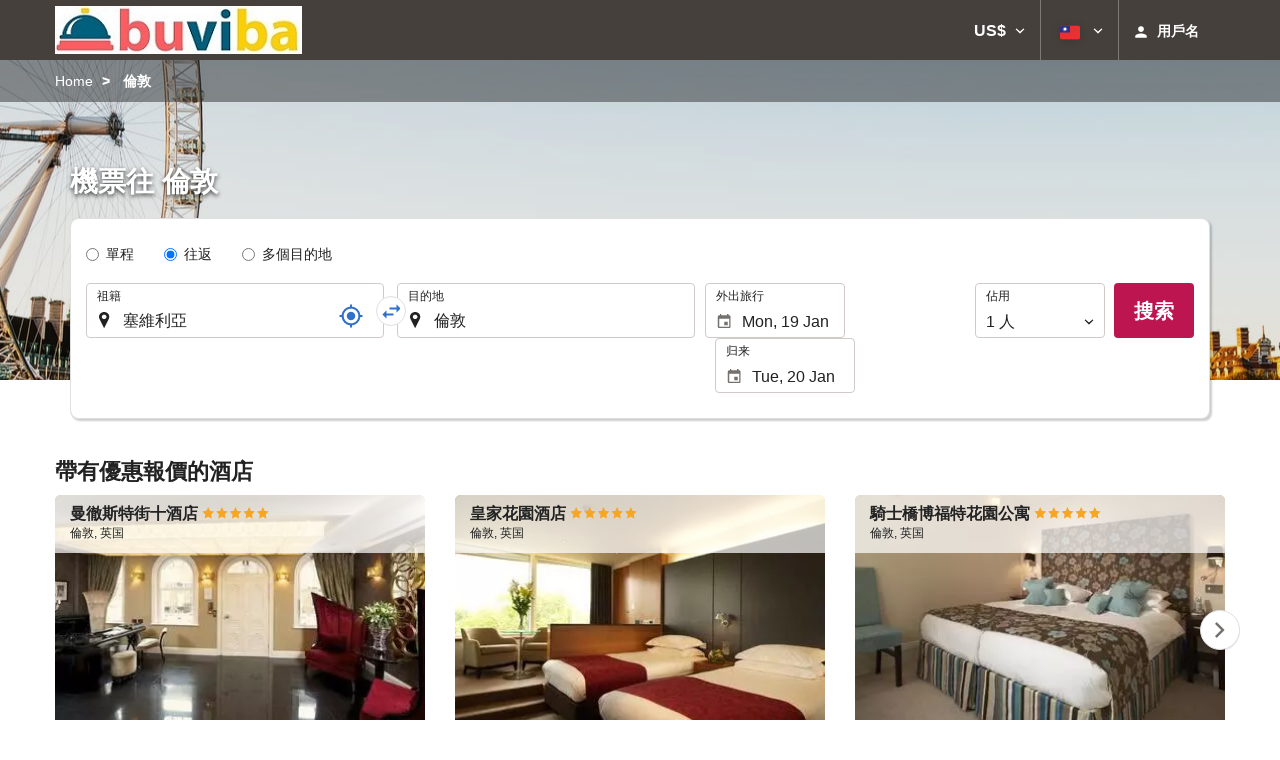

--- FILE ---
content_type: text/html; charset=UTF-8
request_url: https://booking.buscadorviajesbaratos.com/themes/ilussion/cross_domain_helper?xdm_e=https%3A%2F%2Fbooking.buscadorviajesbaratos.com%2Fzt%2F%25E8%2588%25AA%25E7%258F%25AD%2F%25E8%2588%25AA%25E7%258F%25AD-%25E5%25A1%259E%25E7%25B6%25AD%25E5%2588%25A9%25E4%25BA%259E-%25E5%2580%25AB%25E6%2595%25A6%2Fff32333-42790%2F&xdm_c=default5406&xdm_p=4
body_size: 2665
content:
<!DOCTYPE html>
<html lang="es"><head>
<script>
//<![CDATA[
var Themes = {"Ilusion":{"Ilusion":{"vars":{"preferencesCookie":"_upfs","preferencesDomain":".buscadorviajesbaratos.com","userCurrency":"USD","conversionRates":{"AED":4.2624029997224,"AFN":76.025625988162,"ALL":96.706320996885,"AMD":441.32883937003,"ANG":2.0776129999084,"ARS":1659.1193328217,"ATS":13.760306621023,"AUD":1.728665000067,"AWG":2.0891269999985,"AZN":1.9776720000571,"BAM":1.9559279999229,"BBD":2.3404530000191,"BDT":142.12928861804,"BEF":40.339822015219,"BGN":1.9491199999975,"BHD":0.43812899999468,"BIF":3440.3251520108,"BMD":1.1606259999515,"BND":1.4958979998888,"BOB":8.029525000232,"BRL":6.2316370015611,"BSD":1.16207599999,"BTN":105.42588996925,"BWP":15.520013992348,"BYR":20790.280128234,"BZD":2.3371530002093,"CAD":1.6153020000804,"CLP":1029.1158484973,"CNY":8.0882280022233,"COP":4282.9799089695,"CRC":567.93712118239,"CUP":30.756584986383,"CVE":110.27220672175,"CYP":0.58527447856277,"CZK":24.275825011668,"CHF":0.93158700001822,"DEM":1.9558296193711,"DJF":206.93352289548,"DKK":7.4761759988961,"DOP":74.034838899894,"DZD":150.78385439056,"EEK":15.646636951909,"EGP":54.665572998058,"ESP":166.38603443479,"ETB":181.32685198634,"FIM":5.9457271987856,"FJD":2.6456510000325,"FKP":0.86744500002494,"FRF":6.5595708750774,"GBP":0.86707700000111,"GEL":3.1225370003859,"GHC":24528.440727023,"GIP":0.86744500002494,"GMD":85.88672564657,"GNF":10173.664452199,"GRD":340.7503206205,"GTQ":8.909581998933,"GYD":243.07588615259,"HKD":9.0615909969766,"HNL":30.646003002567,"HRK":7.5393139997643,"HTG":152.21994832681,"HUF":385.44829390371,"IDR":19625.120939808,"IEP":0.78756281712765,"ILS":3.6502890004252,"INR":105.27979653542,"IQD":1522.2994028019,"IRR":967960.50721131,"ISK":146.21609203133,"ITL":1936.2696216723,"JMD":183.38198671387,"JOD":0.8229299999894,"JPY":183.76774036338,"KES":149.89979723204,"KGS":101.49717673423,"KHR":4678.3056673931,"KMF":493.26639576805,"KPW":1044.5582432619,"KRW":1710.2755578876,"KWD":0.35745000000007,"KYD":0.96836299996695,"KZT":594.21883308851,"LAK":25126.638256814,"LBP":104061.52117132,"LKR":359.98352571393,"LRD":209.75371117766,"LSL":19.02734401723,"LTL":3.4528000004254,"LUF":40.339822015219,"LVL":0.70280000001763,"LYD":6.3144129994472,"MAD":10.69879900022,"MDL":19.9233019816,"MGF":13538.871453831,"MKD":61.559023009796,"MMK":2437.4869899132,"MNT":4135.6492969396,"MOP":9.3359100021711,"MRU":46.529041021854,"MTL":0.4293006223319,"MUR":53.741319084116,"MVR":17.943715001726,"MWK":2015.0317337273,"MXN":20.490895002972,"MYR":4.7092439996779,"MZM":35335.938769885,"NAD":19.02734401723,"NGN":1646.7313370997,"NIO":42.762795058047,"NLG":2.2037110717464,"NOK":11.716754993619,"NPR":168.68102453683,"NZD":2.0177779999002,"OMR":0.44493899999636,"PAB":1.16207599999,"PEN":3.9047550004857,"PGK":4.9643239997552,"PHP":68.976428836722,"PKR":325.21505495939,"PTE":200.48196666715,"PYG":7942.5215599748,"QAR":4.2251760007943,"ROL":44624.927484493,"RUB":90.405908879577,"RWF":1694.3107586192,"SAR":4.3527790006306,"SBD":9.4284729982766,"SCR":17.764584013336,"SDD":338.94743264267,"SEK":10.703180002973,"SGD":1.4903639999174,"SHP":0.87076999999807,"SIT":239.63977349249,"SKK":30.126016040561,"SLL":24337.769297417,"SOS":662.94331184999,"SRG":4126.45096332,"STN":24.501600989737,"SVC":9.6209800015856,"SYP":12836.031253169,"SZL":19.032244003371,"THB":36.455686042932,"TND":3.4083230003631,"TOP":2.7945080003746,"TRY":50.228989946848,"TTD":7.8905159974531,"TWD":36.702514955054,"TZS":2928.3914579993,"UAH":50.390892990973,"UGX":4131.2702871192,"USD":1.1606259999515,"UYU":44.972939040526,"UZS":13908.902253799,"VEF":3843197.5403536,"VND":30495.428735233,"VUV":139.74647418248,"WST":3.2383639998546,"XAF":655.99988979202,"XCD":3.1366500003613,"XOF":655.99988979202,"XPF":119.33174224344,"YER":276.78029235749,"ZAR":19.121354011683,"ZMK":7231.7508575049,"ZWD":435.62603752509,"EUR":1,"RON":5.093642999879,"PLN":4.2225309998686,"mBTC":0.012636687893775,"AOA":1063.1336608848,"CUC":1.1606259999515,"MZN":74.168321133225,"mBCH":1.9780207559529,"mLTC":26.367515809046,"mETH":0.3611565400001,"mDSH":18.049914786713,"mEOS":441.18814260983,"VES":396.13936832646,"XRP":0.59708464029845,"USDC":1.1629118012811,"GUSD":1.1629118012811,"PAX":1.1629118012811,"BUSD":1.1629118012811,"ZWL":373.72105647205,"RSD":117.34767040231,"BYN":3.3513190000002}}}},"Components":{"LanguageSelector":{"vars":[]},"Login":{"vars":{"user":{"id":"","email":"","name":"","first_name":"","last_name":""}}},"CookiePreferenceCenter":{"vars":{"data":{"show":false}}},"MultiLogin":{"vars":{"userLoggedIn":false}}}};
//]]>
</script>
<!--[if lt IE 9]><script src="https://eur2.otcdn.com/headers/vendor/json/json3.min.js?v=1748355822"></script><![endif]--><script src="https://eur2.otcdn.com/headers/ac/il_cd/il_cd_eb1bf117ce1f7b430a294cb622ee3f2f_20251222_124029.js"></script><meta name="robots" content="noindex, follow"></head>
<body>
<script>
</script>
</body>
</html>


--- FILE ---
content_type: image/svg+xml
request_url: https://eur1.otcdn.com/headers/ilusion/sunrise/dist/svg/icon-ownfill-travelsearch-location-222222.svg
body_size: -345
content:
<svg xmlns="http://www.w3.org/2000/svg" width="36" height="36" viewBox="0 0 36 36"><path fill="#222" fill-rule="evenodd" d="M18.286 2C12.61 2 8 6.333 8 11.667c0 1.4.71 3.333.71 3.333 2.695 6.6 9.292 18.733 9.292 18.733.07.134.213.267.284.267.07 0 .213-.067.283-.267 0 0 6.527-12.133 9.293-18.733 0 0 .71-1.933.71-3.333C28.571 6.333 23.96 2 18.285 2zm0 14.067c-2.625 0-4.682-2-4.682-4.4 0-2.4 2.128-4.4 4.682-4.4 2.624 0 4.681 2 4.681 4.4 0 2.4-2.057 4.4-4.681 4.4z"/></svg>

--- FILE ---
content_type: text/javascript
request_url: https://eur4.otcdn.com/headers/ac/illmagallanes/illmagallanes_de8307de38c60eab96b956b2fb141926_20260107_111454.js
body_size: 72955
content:
!function(n,r){"object"==typeof exports&&"undefined"!=typeof module?module.exports=r():"function"==typeof define&&define.amd?define("underscore",r):(n="undefined"!=typeof globalThis?globalThis:n||self,function(){var t=n._,e=n._=r();e.noConflict=function(){return n._=t,e}}())}(this,(function(){var n="1.13.1",r="object"==typeof self&&self.self===self&&self||"object"==typeof global&&global.global===global&&global||Function("return this")()||{},t=Array.prototype,e=Object.prototype,u="undefined"!=typeof Symbol?Symbol.prototype:null,o=t.push,i=t.slice,a=e.toString,f=e.hasOwnProperty,c="undefined"!=typeof ArrayBuffer,l="undefined"!=typeof DataView,s=Array.isArray,p=Object.keys,v=Object.create,h=c&&ArrayBuffer.isView,y=isNaN,d=isFinite,g=!{toString:null}.propertyIsEnumerable("toString"),b=["valueOf","isPrototypeOf","toString","propertyIsEnumerable","hasOwnProperty","toLocaleString"],m=Math.pow(2,53)-1;function j(n,r){return r=null==r?n.length-1:+r,function(){for(var t=Math.max(arguments.length-r,0),e=Array(t),u=0;u<t;u++)e[u]=arguments[u+r];switch(r){case 0:return n.call(this,e);case 1:return n.call(this,arguments[0],e);case 2:return n.call(this,arguments[0],arguments[1],e)}var o=Array(r+1);for(u=0;u<r;u++)o[u]=arguments[u];return o[r]=e,n.apply(this,o)}}function _(n){var r=typeof n;return"function"===r||"object"===r&&!!n}function w(n){return void 0===n}function A(n){return!0===n||!1===n||"[object Boolean]"===a.call(n)}function x(n){var r="[object "+n+"]";return function(n){return a.call(n)===r}}var S=x("String"),O=x("Number"),M=x("Date"),E=x("RegExp"),B=x("Error"),N=x("Symbol"),I=x("ArrayBuffer"),T=x("Function"),k=r.document&&r.document.childNodes;"function"!=typeof/./&&"object"!=typeof Int8Array&&"function"!=typeof k&&(T=function(n){return"function"==typeof n||!1});var D=T,R=x("Object"),F=l&&R(new DataView(new ArrayBuffer(8))),V="undefined"!=typeof Map&&R(new Map),P=x("DataView");var q=F?function(n){return null!=n&&D(n.getInt8)&&I(n.buffer)}:P,U=s||x("Array");function W(n,r){return null!=n&&f.call(n,r)}var z=x("Arguments");!function(){z(arguments)||(z=function(n){return W(n,"callee")})}();var L=z;function $(n){return O(n)&&y(n)}function C(n){return function(){return n}}function K(n){return function(r){var t=n(r);return"number"==typeof t&&t>=0&&t<=m}}function J(n){return function(r){return null==r?void 0:r[n]}}var G=J("byteLength"),H=K(G),Q=/\[object ((I|Ui)nt(8|16|32)|Float(32|64)|Uint8Clamped|Big(I|Ui)nt64)Array\]/;var X=c?function(n){return h?h(n)&&!q(n):H(n)&&Q.test(a.call(n))}:C(!1),Y=J("length");function Z(n,r){r=function(n){for(var r={},t=n.length,e=0;e<t;++e)r[n[e]]=!0;return{contains:function(n){return r[n]},push:function(t){return r[t]=!0,n.push(t)}}}(r);var t=b.length,u=n.constructor,o=D(u)&&u.prototype||e,i="constructor";for(W(n,i)&&!r.contains(i)&&r.push(i);t--;)(i=b[t])in n&&n[i]!==o[i]&&!r.contains(i)&&r.push(i)}function nn(n){if(!_(n))return[];if(p)return p(n);var r=[];for(var t in n)W(n,t)&&r.push(t);return g&&Z(n,r),r}function rn(n,r){var t=nn(r),e=t.length;if(null==n)return!e;for(var u=Object(n),o=0;o<e;o++){var i=t[o];if(r[i]!==u[i]||!(i in u))return!1}return!0}function tn(n){return n instanceof tn?n:this instanceof tn?void(this._wrapped=n):new tn(n)}function en(n){return new Uint8Array(n.buffer||n,n.byteOffset||0,G(n))}tn.VERSION=n,tn.prototype.value=function(){return this._wrapped},tn.prototype.valueOf=tn.prototype.toJSON=tn.prototype.value,tn.prototype.toString=function(){return String(this._wrapped)};var un="[object DataView]";function on(n,r,t,e){if(n===r)return 0!==n||1/n==1/r;if(null==n||null==r)return!1;if(n!=n)return r!=r;var o=typeof n;return("function"===o||"object"===o||"object"==typeof r)&&function n(r,t,e,o){r instanceof tn&&(r=r._wrapped);t instanceof tn&&(t=t._wrapped);var i=a.call(r);if(i!==a.call(t))return!1;if(F&&"[object Object]"==i&&q(r)){if(!q(t))return!1;i=un}switch(i){case"[object RegExp]":case"[object String]":return""+r==""+t;case"[object Number]":return+r!=+r?+t!=+t:0==+r?1/+r==1/t:+r==+t;case"[object Date]":case"[object Boolean]":return+r==+t;case"[object Symbol]":return u.valueOf.call(r)===u.valueOf.call(t);case"[object ArrayBuffer]":case un:return n(en(r),en(t),e,o)}var f="[object Array]"===i;if(!f&&X(r)){if(G(r)!==G(t))return!1;if(r.buffer===t.buffer&&r.byteOffset===t.byteOffset)return!0;f=!0}if(!f){if("object"!=typeof r||"object"!=typeof t)return!1;var c=r.constructor,l=t.constructor;if(c!==l&&!(D(c)&&c instanceof c&&D(l)&&l instanceof l)&&"constructor"in r&&"constructor"in t)return!1}o=o||[];var s=(e=e||[]).length;for(;s--;)if(e[s]===r)return o[s]===t;if(e.push(r),o.push(t),f){if((s=r.length)!==t.length)return!1;for(;s--;)if(!on(r[s],t[s],e,o))return!1}else{var p,v=nn(r);if(s=v.length,nn(t).length!==s)return!1;for(;s--;)if(p=v[s],!W(t,p)||!on(r[p],t[p],e,o))return!1}return e.pop(),o.pop(),!0}(n,r,t,e)}function an(n){if(!_(n))return[];var r=[];for(var t in n)r.push(t);return g&&Z(n,r),r}function fn(n){var r=Y(n);return function(t){if(null==t)return!1;var e=an(t);if(Y(e))return!1;for(var u=0;u<r;u++)if(!D(t[n[u]]))return!1;return n!==hn||!D(t[cn])}}var cn="forEach",ln="has",sn=["clear","delete"],pn=["get",ln,"set"],vn=sn.concat(cn,pn),hn=sn.concat(pn),yn=["add"].concat(sn,cn,ln),dn=V?fn(vn):x("Map"),gn=V?fn(hn):x("WeakMap"),bn=V?fn(yn):x("Set"),mn=x("WeakSet");function jn(n){for(var r=nn(n),t=r.length,e=Array(t),u=0;u<t;u++)e[u]=n[r[u]];return e}function _n(n){for(var r={},t=nn(n),e=0,u=t.length;e<u;e++)r[n[t[e]]]=t[e];return r}function wn(n){var r=[];for(var t in n)D(n[t])&&r.push(t);return r.sort()}function An(n,r){return function(t){var e=arguments.length;if(r&&(t=Object(t)),e<2||null==t)return t;for(var u=1;u<e;u++)for(var o=arguments[u],i=n(o),a=i.length,f=0;f<a;f++){var c=i[f];r&&void 0!==t[c]||(t[c]=o[c])}return t}}var xn=An(an),Sn=An(nn),On=An(an,!0);function Mn(n){if(!_(n))return{};if(v)return v(n);var r=function(){};r.prototype=n;var t=new r;return r.prototype=null,t}function En(n){return _(n)?U(n)?n.slice():xn({},n):n}function Bn(n){return U(n)?n:[n]}function Nn(n){return tn.toPath(n)}function In(n,r){for(var t=r.length,e=0;e<t;e++){if(null==n)return;n=n[r[e]]}return t?n:void 0}function Tn(n,r,t){var e=In(n,Nn(r));return w(e)?t:e}function kn(n){return n}function Dn(n){return n=Sn({},n),function(r){return rn(r,n)}}function Rn(n){return n=Nn(n),function(r){return In(r,n)}}function Fn(n,r,t){if(void 0===r)return n;switch(null==t?3:t){case 1:return function(t){return n.call(r,t)};case 3:return function(t,e,u){return n.call(r,t,e,u)};case 4:return function(t,e,u,o){return n.call(r,t,e,u,o)}}return function(){return n.apply(r,arguments)}}function Vn(n,r,t){return null==n?kn:D(n)?Fn(n,r,t):_(n)&&!U(n)?Dn(n):Rn(n)}function Pn(n,r){return Vn(n,r,1/0)}function qn(n,r,t){return tn.iteratee!==Pn?tn.iteratee(n,r):Vn(n,r,t)}function Un(){}function Wn(n,r){return null==r&&(r=n,n=0),n+Math.floor(Math.random()*(r-n+1))}tn.toPath=Bn,tn.iteratee=Pn;var zn=Date.now||function(){return(new Date).getTime()};function Ln(n){var r=function(r){return n[r]},t="(?:"+nn(n).join("|")+")",e=RegExp(t),u=RegExp(t,"g");return function(n){return n=null==n?"":""+n,e.test(n)?n.replace(u,r):n}}var $n={"&":"&amp;","<":"&lt;",">":"&gt;",'"':"&quot;","'":"&#x27;","`":"&#x60;"},Cn=Ln($n),Kn=Ln(_n($n)),Jn=tn.templateSettings={evaluate:/<%([\s\S]+?)%>/g,interpolate:/<%=([\s\S]+?)%>/g,escape:/<%-([\s\S]+?)%>/g},Gn=/(.)^/,Hn={"'":"'","\\":"\\","\r":"r","\n":"n","\u2028":"u2028","\u2029":"u2029"},Qn=/\\|'|\r|\n|\u2028|\u2029/g;function Xn(n){return"\\"+Hn[n]}var Yn=/^\s*(\w|\$)+\s*$/;var Zn=0;function nr(n,r,t,e,u){if(!(e instanceof r))return n.apply(t,u);var o=Mn(n.prototype),i=n.apply(o,u);return _(i)?i:o}var rr=j((function(n,r){var t=rr.placeholder,e=function(){for(var u=0,o=r.length,i=Array(o),a=0;a<o;a++)i[a]=r[a]===t?arguments[u++]:r[a];for(;u<arguments.length;)i.push(arguments[u++]);return nr(n,e,this,this,i)};return e}));rr.placeholder=tn;var tr=j((function(n,r,t){if(!D(n))throw new TypeError("Bind must be called on a function");var e=j((function(u){return nr(n,e,r,this,t.concat(u))}));return e})),er=K(Y);function ur(n,r,t,e){if(e=e||[],r||0===r){if(r<=0)return e.concat(n)}else r=1/0;for(var u=e.length,o=0,i=Y(n);o<i;o++){var a=n[o];if(er(a)&&(U(a)||L(a)))if(r>1)ur(a,r-1,t,e),u=e.length;else for(var f=0,c=a.length;f<c;)e[u++]=a[f++];else t||(e[u++]=a)}return e}var or=j((function(n,r){var t=(r=ur(r,!1,!1)).length;if(t<1)throw new Error("bindAll must be passed function names");for(;t--;){var e=r[t];n[e]=tr(n[e],n)}return n}));var ir=j((function(n,r,t){return setTimeout((function(){return n.apply(null,t)}),r)})),ar=rr(ir,tn,1);function fr(n){return function(){return!n.apply(this,arguments)}}function cr(n,r){var t;return function(){return--n>0&&(t=r.apply(this,arguments)),n<=1&&(r=null),t}}var lr=rr(cr,2);function sr(n,r,t){r=qn(r,t);for(var e,u=nn(n),o=0,i=u.length;o<i;o++)if(r(n[e=u[o]],e,n))return e}function pr(n){return function(r,t,e){t=qn(t,e);for(var u=Y(r),o=n>0?0:u-1;o>=0&&o<u;o+=n)if(t(r[o],o,r))return o;return-1}}var vr=pr(1),hr=pr(-1);function yr(n,r,t,e){for(var u=(t=qn(t,e,1))(r),o=0,i=Y(n);o<i;){var a=Math.floor((o+i)/2);t(n[a])<u?o=a+1:i=a}return o}function dr(n,r,t){return function(e,u,o){var a=0,f=Y(e);if("number"==typeof o)n>0?a=o>=0?o:Math.max(o+f,a):f=o>=0?Math.min(o+1,f):o+f+1;else if(t&&o&&f)return e[o=t(e,u)]===u?o:-1;if(u!=u)return(o=r(i.call(e,a,f),$))>=0?o+a:-1;for(o=n>0?a:f-1;o>=0&&o<f;o+=n)if(e[o]===u)return o;return-1}}var gr=dr(1,vr,yr),br=dr(-1,hr);function mr(n,r,t){var e=(er(n)?vr:sr)(n,r,t);if(void 0!==e&&-1!==e)return n[e]}function jr(n,r,t){var e,u;if(r=Fn(r,t),er(n))for(e=0,u=n.length;e<u;e++)r(n[e],e,n);else{var o=nn(n);for(e=0,u=o.length;e<u;e++)r(n[o[e]],o[e],n)}return n}function _r(n,r,t){r=qn(r,t);for(var e=!er(n)&&nn(n),u=(e||n).length,o=Array(u),i=0;i<u;i++){var a=e?e[i]:i;o[i]=r(n[a],a,n)}return o}function wr(n){var r=function(r,t,e,u){var o=!er(r)&&nn(r),i=(o||r).length,a=n>0?0:i-1;for(u||(e=r[o?o[a]:a],a+=n);a>=0&&a<i;a+=n){var f=o?o[a]:a;e=t(e,r[f],f,r)}return e};return function(n,t,e,u){var o=arguments.length>=3;return r(n,Fn(t,u,4),e,o)}}var Ar=wr(1),xr=wr(-1);function Sr(n,r,t){var e=[];return r=qn(r,t),jr(n,(function(n,t,u){r(n,t,u)&&e.push(n)})),e}function Or(n,r,t){r=qn(r,t);for(var e=!er(n)&&nn(n),u=(e||n).length,o=0;o<u;o++){var i=e?e[o]:o;if(!r(n[i],i,n))return!1}return!0}function Mr(n,r,t){r=qn(r,t);for(var e=!er(n)&&nn(n),u=(e||n).length,o=0;o<u;o++){var i=e?e[o]:o;if(r(n[i],i,n))return!0}return!1}function Er(n,r,t,e){return er(n)||(n=jn(n)),("number"!=typeof t||e)&&(t=0),gr(n,r,t)>=0}var Br=j((function(n,r,t){var e,u;return D(r)?u=r:(r=Nn(r),e=r.slice(0,-1),r=r[r.length-1]),_r(n,(function(n){var o=u;if(!o){if(e&&e.length&&(n=In(n,e)),null==n)return;o=n[r]}return null==o?o:o.apply(n,t)}))}));function Nr(n,r){return _r(n,Rn(r))}function Ir(n,r,t){var e,u,o=-1/0,i=-1/0;if(null==r||"number"==typeof r&&"object"!=typeof n[0]&&null!=n)for(var a=0,f=(n=er(n)?n:jn(n)).length;a<f;a++)null!=(e=n[a])&&e>o&&(o=e);else r=qn(r,t),jr(n,(function(n,t,e){((u=r(n,t,e))>i||u===-1/0&&o===-1/0)&&(o=n,i=u)}));return o}function Tr(n,r,t){if(null==r||t)return er(n)||(n=jn(n)),n[Wn(n.length-1)];var e=er(n)?En(n):jn(n),u=Y(e);r=Math.max(Math.min(r,u),0);for(var o=u-1,i=0;i<r;i++){var a=Wn(i,o),f=e[i];e[i]=e[a],e[a]=f}return e.slice(0,r)}function kr(n,r){return function(t,e,u){var o=r?[[],[]]:{};return e=qn(e,u),jr(t,(function(r,u){var i=e(r,u,t);n(o,r,i)})),o}}var Dr=kr((function(n,r,t){W(n,t)?n[t].push(r):n[t]=[r]})),Rr=kr((function(n,r,t){n[t]=r})),Fr=kr((function(n,r,t){W(n,t)?n[t]++:n[t]=1})),Vr=kr((function(n,r,t){n[t?0:1].push(r)}),!0),Pr=/[^\ud800-\udfff]|[\ud800-\udbff][\udc00-\udfff]|[\ud800-\udfff]/g;function qr(n,r,t){return r in t}var Ur=j((function(n,r){var t={},e=r[0];if(null==n)return t;D(e)?(r.length>1&&(e=Fn(e,r[1])),r=an(n)):(e=qr,r=ur(r,!1,!1),n=Object(n));for(var u=0,o=r.length;u<o;u++){var i=r[u],a=n[i];e(a,i,n)&&(t[i]=a)}return t})),Wr=j((function(n,r){var t,e=r[0];return D(e)?(e=fr(e),r.length>1&&(t=r[1])):(r=_r(ur(r,!1,!1),String),e=function(n,t){return!Er(r,t)}),Ur(n,e,t)}));function zr(n,r,t){return i.call(n,0,Math.max(0,n.length-(null==r||t?1:r)))}function Lr(n,r,t){return null==n||n.length<1?null==r||t?void 0:[]:null==r||t?n[0]:zr(n,n.length-r)}function $r(n,r,t){return i.call(n,null==r||t?1:r)}var Cr=j((function(n,r){return r=ur(r,!0,!0),Sr(n,(function(n){return!Er(r,n)}))})),Kr=j((function(n,r){return Cr(n,r)}));function Jr(n,r,t,e){A(r)||(e=t,t=r,r=!1),null!=t&&(t=qn(t,e));for(var u=[],o=[],i=0,a=Y(n);i<a;i++){var f=n[i],c=t?t(f,i,n):f;r&&!t?(i&&o===c||u.push(f),o=c):t?Er(o,c)||(o.push(c),u.push(f)):Er(u,f)||u.push(f)}return u}var Gr=j((function(n){return Jr(ur(n,!0,!0))}));function Hr(n){for(var r=n&&Ir(n,Y).length||0,t=Array(r),e=0;e<r;e++)t[e]=Nr(n,e);return t}var Qr=j(Hr);function Xr(n,r){return n._chain?tn(r).chain():r}function Yr(n){return jr(wn(n),(function(r){var t=tn[r]=n[r];tn.prototype[r]=function(){var n=[this._wrapped];return o.apply(n,arguments),Xr(this,t.apply(tn,n))}})),tn}jr(["pop","push","reverse","shift","sort","splice","unshift"],(function(n){var r=t[n];tn.prototype[n]=function(){var t=this._wrapped;return null!=t&&(r.apply(t,arguments),"shift"!==n&&"splice"!==n||0!==t.length||delete t[0]),Xr(this,t)}})),jr(["concat","join","slice"],(function(n){var r=t[n];tn.prototype[n]=function(){var n=this._wrapped;return null!=n&&(n=r.apply(n,arguments)),Xr(this,n)}}));var Zr=Yr({__proto__:null,VERSION:n,restArguments:j,isObject:_,isNull:function(n){return null===n},isUndefined:w,isBoolean:A,isElement:function(n){return!(!n||1!==n.nodeType)},isString:S,isNumber:O,isDate:M,isRegExp:E,isError:B,isSymbol:N,isArrayBuffer:I,isDataView:q,isArray:U,isFunction:D,isArguments:L,isFinite:function(n){return!N(n)&&d(n)&&!isNaN(parseFloat(n))},isNaN:$,isTypedArray:X,isEmpty:function(n){if(null==n)return!0;var r=Y(n);return"number"==typeof r&&(U(n)||S(n)||L(n))?0===r:0===Y(nn(n))},isMatch:rn,isEqual:function(n,r){return on(n,r)},isMap:dn,isWeakMap:gn,isSet:bn,isWeakSet:mn,keys:nn,allKeys:an,values:jn,pairs:function(n){for(var r=nn(n),t=r.length,e=Array(t),u=0;u<t;u++)e[u]=[r[u],n[r[u]]];return e},invert:_n,functions:wn,methods:wn,extend:xn,extendOwn:Sn,assign:Sn,defaults:On,create:function(n,r){var t=Mn(n);return r&&Sn(t,r),t},clone:En,tap:function(n,r){return r(n),n},get:Tn,has:function(n,r){for(var t=(r=Nn(r)).length,e=0;e<t;e++){var u=r[e];if(!W(n,u))return!1;n=n[u]}return!!t},mapObject:function(n,r,t){r=qn(r,t);for(var e=nn(n),u=e.length,o={},i=0;i<u;i++){var a=e[i];o[a]=r(n[a],a,n)}return o},identity:kn,constant:C,noop:Un,toPath:Bn,property:Rn,propertyOf:function(n){return null==n?Un:function(r){return Tn(n,r)}},matcher:Dn,matches:Dn,times:function(n,r,t){var e=Array(Math.max(0,n));r=Fn(r,t,1);for(var u=0;u<n;u++)e[u]=r(u);return e},random:Wn,now:zn,escape:Cn,unescape:Kn,templateSettings:Jn,template:function(n,r,t){!r&&t&&(r=t),r=On({},r,tn.templateSettings);var e=RegExp([(r.escape||Gn).source,(r.interpolate||Gn).source,(r.evaluate||Gn).source].join("|")+"|$","g"),u=0,o="__p+='";n.replace(e,(function(r,t,e,i,a){return o+=n.slice(u,a).replace(Qn,Xn),u=a+r.length,t?o+="'+\n((__t=("+t+"))==null?'':_.escape(__t))+\n'":e?o+="'+\n((__t=("+e+"))==null?'':__t)+\n'":i&&(o+="';\n"+i+"\n__p+='"),r})),o+="';\n";var i,a=r.variable;if(a){if(!Yn.test(a))throw new Error("variable is not a bare identifier: "+a)}else o="with(obj||{}){\n"+o+"}\n",a="obj";o="var __t,__p='',__j=Array.prototype.join,"+"print=function(){__p+=__j.call(arguments,'');};\n"+o+"return __p;\n";try{i=new Function(a,"_",o)}catch(n){throw n.source=o,n}var f=function(n){return i.call(this,n,tn)};return f.source="function("+a+"){\n"+o+"}",f},result:function(n,r,t){var e=(r=Nn(r)).length;if(!e)return D(t)?t.call(n):t;for(var u=0;u<e;u++){var o=null==n?void 0:n[r[u]];void 0===o&&(o=t,u=e),n=D(o)?o.call(n):o}return n},uniqueId:function(n){var r=++Zn+"";return n?n+r:r},chain:function(n){var r=tn(n);return r._chain=!0,r},iteratee:Pn,partial:rr,bind:tr,bindAll:or,memoize:function(n,r){var t=function(e){var u=t.cache,o=""+(r?r.apply(this,arguments):e);return W(u,o)||(u[o]=n.apply(this,arguments)),u[o]};return t.cache={},t},delay:ir,defer:ar,throttle:function(n,r,t){var e,u,o,i,a=0;t||(t={});var f=function(){a=!1===t.leading?0:zn(),e=null,i=n.apply(u,o),e||(u=o=null)},c=function(){var c=zn();a||!1!==t.leading||(a=c);var l=r-(c-a);return u=this,o=arguments,l<=0||l>r?(e&&(clearTimeout(e),e=null),a=c,i=n.apply(u,o),e||(u=o=null)):e||!1===t.trailing||(e=setTimeout(f,l)),i};return c.cancel=function(){clearTimeout(e),a=0,e=u=o=null},c},debounce:function(n,r,t){var e,u,o,i,a,f=function(){var c=zn()-u;r>c?e=setTimeout(f,r-c):(e=null,t||(i=n.apply(a,o)),e||(o=a=null))},c=j((function(c){return a=this,o=c,u=zn(),e||(e=setTimeout(f,r),t&&(i=n.apply(a,o))),i}));return c.cancel=function(){clearTimeout(e),e=o=a=null},c},wrap:function(n,r){return rr(r,n)},negate:fr,compose:function(){var n=arguments,r=n.length-1;return function(){for(var t=r,e=n[r].apply(this,arguments);t--;)e=n[t].call(this,e);return e}},after:function(n,r){return function(){if(--n<1)return r.apply(this,arguments)}},before:cr,once:lr,findKey:sr,findIndex:vr,findLastIndex:hr,sortedIndex:yr,indexOf:gr,lastIndexOf:br,find:mr,detect:mr,findWhere:function(n,r){return mr(n,Dn(r))},each:jr,forEach:jr,map:_r,collect:_r,reduce:Ar,foldl:Ar,inject:Ar,reduceRight:xr,foldr:xr,filter:Sr,select:Sr,reject:function(n,r,t){return Sr(n,fr(qn(r)),t)},every:Or,all:Or,some:Mr,any:Mr,contains:Er,includes:Er,include:Er,invoke:Br,pluck:Nr,where:function(n,r){return Sr(n,Dn(r))},max:Ir,min:function(n,r,t){var e,u,o=1/0,i=1/0;if(null==r||"number"==typeof r&&"object"!=typeof n[0]&&null!=n)for(var a=0,f=(n=er(n)?n:jn(n)).length;a<f;a++)null!=(e=n[a])&&e<o&&(o=e);else r=qn(r,t),jr(n,(function(n,t,e){((u=r(n,t,e))<i||u===1/0&&o===1/0)&&(o=n,i=u)}));return o},shuffle:function(n){return Tr(n,1/0)},sample:Tr,sortBy:function(n,r,t){var e=0;return r=qn(r,t),Nr(_r(n,(function(n,t,u){return{value:n,index:e++,criteria:r(n,t,u)}})).sort((function(n,r){var t=n.criteria,e=r.criteria;if(t!==e){if(t>e||void 0===t)return 1;if(t<e||void 0===e)return-1}return n.index-r.index})),"value")},groupBy:Dr,indexBy:Rr,countBy:Fr,partition:Vr,toArray:function(n){return n?U(n)?i.call(n):S(n)?n.match(Pr):er(n)?_r(n,kn):jn(n):[]},size:function(n){return null==n?0:er(n)?n.length:nn(n).length},pick:Ur,omit:Wr,first:Lr,head:Lr,take:Lr,initial:zr,last:function(n,r,t){return null==n||n.length<1?null==r||t?void 0:[]:null==r||t?n[n.length-1]:$r(n,Math.max(0,n.length-r))},rest:$r,tail:$r,drop:$r,compact:function(n){return Sr(n,Boolean)},flatten:function(n,r){return ur(n,r,!1)},without:Kr,uniq:Jr,unique:Jr,union:Gr,intersection:function(n){for(var r=[],t=arguments.length,e=0,u=Y(n);e<u;e++){var o=n[e];if(!Er(r,o)){var i;for(i=1;i<t&&Er(arguments[i],o);i++);i===t&&r.push(o)}}return r},difference:Cr,unzip:Hr,transpose:Hr,zip:Qr,object:function(n,r){for(var t={},e=0,u=Y(n);e<u;e++)r?t[n[e]]=r[e]:t[n[e][0]]=n[e][1];return t},range:function(n,r,t){null==r&&(r=n||0,n=0),t||(t=r<n?-1:1);for(var e=Math.max(Math.ceil((r-n)/t),0),u=Array(e),o=0;o<e;o++,n+=t)u[o]=n;return u},chunk:function(n,r){if(null==r||r<1)return[];for(var t=[],e=0,u=n.length;e<u;)t.push(i.call(n,e,e+=r));return t},mixin:Yr,default:tn});return Zr._=Zr,Zr}));;(function(){"use strict";function t(t,e){var n,r={};for(n in t)r[n]=t[n];for(n in e)r[n]=e[n];return r}function e(t){return!(!t||"object"!=typeof t||Array.isArray(t)||t instanceof Function||t instanceof RegExp)}function n(t,e,n){var r,s,i,l;for(s in t)e.call(n||null,s,t[s]);if(Object.getOwnPropertySymbols)for(r=Object.getOwnPropertySymbols(t),i=0,l=r.length;l>i;i++)e.call(n||null,r[i],t[r[i]])}function r(t,e){t=t||[];var n,r,s=[];for(r=0,n=t.length;n>r;r++)t[r].fn!==e&&s.push(t[r]);return s}var s={once:"boolean",scope:"object"},i=0,l=function(){this._enabled=!0,this.unbindAll()};l.prototype.unbindAll=function(){return this._handlers={},this._handlersAll=[],this._handlersComplex=[],this},l.prototype.on=function(t,r,l){var o,h,a,f,p,u,d;if(e(t))return n(t,function(t,e){this.on(t,e,r)},this),this;for("function"==typeof t&&(l=r,r=t,t=null),p=[].concat(t),o=0,h=p.length;h>o;o++){if(f=p[o],d={order:i++,fn:r},"string"==typeof f||"symbol"==typeof f)this._handlers[f]||(this._handlers[f]=[]),u=this._handlers[f],d.type=f;else if(f instanceof RegExp)u=this._handlersComplex,d.pattern=f;else{if(null!==f)throw Error("Emitter.on: invalid event.");u=this._handlersAll}for(a in l||{})s[a]&&(d[a]=l[a]);u.push(d)}return this},l.prototype.once=function(){var n=Array.prototype.slice.call(arguments),r=n.length-1;return e(n[r])&&n.length>1?n[r]=t(n[r],{once:!0}):n.push({once:!0}),this.on.apply(this,n)},l.prototype.off=function(t,s){var i,l,o,h;if(1===arguments.length&&"function"==typeof t){s=arguments[0];for(o in this._handlers)this._handlers[o]=r(this._handlers[o],s),0===this._handlers[o].length&&delete this._handlers[o];this._handlersAll=r(this._handlersAll,s),this._handlersComplex=r(this._handlersComplex,s)}else if(1!==arguments.length||"string"!=typeof t&&"symbol"!=typeof t)if(2===arguments.length){var a=[].concat(t);for(i=0,l=a.length;l>i;i++)h=a[i],this._handlers[h]=r(this._handlers[h],s),0===(this._handlers[h]||[]).length&&delete this._handlers[h]}else e(t)&&n(t,this.off,this);else delete this._handlers[t];return this},l.prototype.listeners=function(t){var e,n,r,s=this._handlersAll||[],i=!1;if(!t)throw Error("Emitter.listeners: no event provided.");for(s=s.concat(this._handlers[t]||[]),n=0,r=this._handlersComplex.length;r>n;n++)e=this._handlersComplex[n],~t.search(e.pattern)&&(i=!0,s.push(e));return this._handlersAll.length||i?s.sort(function(t,e){return t.order-e.order}):s.slice(0)},l.prototype.emit=function(t,r){if(!this._enabled)return this;if(e(t))return n(t,this.emit,this),this;var s,i,l,o,h,a,f,p,u=[].concat(t),d=[];for(h=0,f=u.length;f>h;h++){for(l=this.listeners(u[h]),a=0,p=l.length;p>a;a++)o=l[a],s={type:u[h],target:this},arguments.length>1&&(s.data=r),o.fn.call("scope"in o?o.scope:this,s),o.once&&d.push(o);for(a=d.length-1;a>=0;a--)i=d[a].type?this._handlers[d[a].type]:d[a].pattern?this._handlersComplex:this._handlersAll,i.splice(i.indexOf(d[a]),1)}return this},l.prototype.kill=function(){this.unbindAll(),this._handlers=null,this._handlersAll=null,this._handlersComplex=null,this._enabled=!1,this.unbindAll=this.on=this.once=this.off=this.emit=this.listeners=Function.prototype},l.prototype.disable=function(){return this._enabled=!1,this},l.prototype.enable=function(){return this._enabled=!0,this},l.version="3.1.1","undefined"!=typeof exports?("undefined"!=typeof module&&module.exports&&(exports=module.exports=l),exports.Emitter=l):"function"==typeof define&&define.amd?define("emmett",[],function(){return l}):this.Emitter=l}).call(this);;(function(global,factory){if(typeof exports==="object"){module.exports=factory()}else if(typeof define==="function"&&define.amd){define(factory)}else{global.printStackTrace=factory()}})(this,function(){function printStackTrace(options){options=options||{guess:true};var ex=options.e||null,guess=!!options.guess,mode=options.mode||null;var p=new printStackTrace.implementation,result=p.run(ex,mode);return guess?p.guessAnonymousFunctions(result):result}printStackTrace.implementation=function(){};printStackTrace.implementation.prototype={run:function(ex,mode){ex=ex||this.createException();mode=mode||this.mode(ex);if(mode==="other"){return this.other(arguments.callee)}else{return this[mode](ex)}},createException:function(){try{this.undef()}catch(e){return e}},mode:function(e){if(typeof window!=="undefined"&&window.navigator.userAgent.indexOf("PhantomJS")>-1){return"phantomjs"}if(e["arguments"]&&e.stack){return"chrome"}if(e.stack&&e.sourceURL){return"safari"}if(e.stack&&e.number){return"ie"}if(e.stack&&e.fileName){return"firefox"}if(e.message&&e["opera#sourceloc"]){if(!e.stacktrace){return"opera9"}if(e.message.indexOf("\n")>-1&&e.message.split("\n").length>e.stacktrace.split("\n").length){return"opera9"}return"opera10a"}if(e.message&&e.stack&&e.stacktrace){if(e.stacktrace.indexOf("called from line")<0){return"opera10b"}return"opera11"}if(e.stack&&!e.fileName){return"chrome"}return"other"},instrumentFunction:function(context,functionName,callback){context=context||window;var original=context[functionName];context[functionName]=function instrumented(){callback.call(this,printStackTrace().slice(4));return context[functionName]._instrumented.apply(this,arguments)};context[functionName]._instrumented=original},deinstrumentFunction:function(context,functionName){if(context[functionName].constructor===Function&&context[functionName]._instrumented&&context[functionName]._instrumented.constructor===Function){context[functionName]=context[functionName]._instrumented}},chrome:function(e){return(e.stack+"\n").replace(/^[\s\S]+?\s+at\s+/," at ").replace(/^\s+(at eval )?at\s+/gm,"").replace(/^([^\(]+?)([\n$])/gm,"{anonymous}() ($1)$2").replace(/^Object.<anonymous>\s*\(([^\)]+)\)/gm,"{anonymous}() ($1)").replace(/^(.+) \((.+)\)$/gm,"$1@$2").split("\n").slice(0,-1)},safari:function(e){return e.stack.replace(/\[native code\]\n/m,"").replace(/^(?=\w+Error\:).*$\n/m,"").replace(/^@/gm,"{anonymous}()@").split("\n")},ie:function(e){return e.stack.replace(/^\s*at\s+(.*)$/gm,"$1").replace(/^Anonymous function\s+/gm,"{anonymous}() ").replace(/^(.+)\s+\((.+)\)$/gm,"$1@$2").split("\n").slice(1)},firefox:function(e){return e.stack.replace(/(?:\n@:0)?\s+$/m,"").replace(/^(?:\((\S*)\))?@/gm,"{anonymous}($1)@").split("\n")},opera11:function(e){var ANON="{anonymous}",lineRE=/^.*line (\d+), column (\d+)(?: in (.+))? in (\S+):$/;var lines=e.stacktrace.split("\n"),result=[];for(var i=0,len=lines.length;i<len;i+=2){var match=lineRE.exec(lines[i]);if(match){var location=match[4]+":"+match[1]+":"+match[2];var fnName=match[3]||"global code";fnName=fnName.replace(/<anonymous function: (\S+)>/,"$1").replace(/<anonymous function>/,ANON);result.push(fnName+"@"+location+" -- "+lines[i+1].replace(/^\s+/,""))}}return result},opera10b:function(e){var lineRE=/^(.*)@(.+):(\d+)$/;var lines=e.stacktrace.split("\n"),result=[];for(var i=0,len=lines.length;i<len;i++){var match=lineRE.exec(lines[i]);if(match){var fnName=match[1]?match[1]+"()":"global code";result.push(fnName+"@"+match[2]+":"+match[3])}}return result},opera10a:function(e){var ANON="{anonymous}",lineRE=/Line (\d+).*script (?:in )?(\S+)(?:: In function (\S+))?$/i;var lines=e.stacktrace.split("\n"),result=[];for(var i=0,len=lines.length;i<len;i+=2){var match=lineRE.exec(lines[i]);if(match){var fnName=match[3]||ANON;result.push(fnName+"()@"+match[2]+":"+match[1]+" -- "+lines[i+1].replace(/^\s+/,""))}}return result},opera9:function(e){var ANON="{anonymous}",lineRE=/Line (\d+).*script (?:in )?(\S+)/i;var lines=e.message.split("\n"),result=[];for(var i=2,len=lines.length;i<len;i+=2){var match=lineRE.exec(lines[i]);if(match){result.push(ANON+"()@"+match[2]+":"+match[1]+" -- "+lines[i+1].replace(/^\s+/,""))}}return result},phantomjs:function(e){var ANON="{anonymous}",lineRE=/(\S+) \((\S+)\)/i;var lines=e.stack.split("\n"),result=[];for(var i=1,len=lines.length;i<len;i++){lines[i]=lines[i].replace(/^\s+at\s+/gm,"");var match=lineRE.exec(lines[i]);if(match){result.push(match[1]+"()@"+match[2])}else{result.push(ANON+"()@"+lines[i])}}return result},other:function(curr){var ANON="{anonymous}",fnRE=/function(?:\s+([\w$]+))?\s*\(/,stack=[],fn,args,maxStackSize=10;var slice=Array.prototype.slice;while(curr&&stack.length<maxStackSize){fn=fnRE.test(curr.toString())?RegExp.$1||ANON:ANON;try{args=slice.call(curr["arguments"]||[])}catch(e){args=["Cannot access arguments: "+e]}stack[stack.length]=fn+"("+this.stringifyArguments(args)+")";try{curr=curr.caller}catch(e){stack[stack.length]="Cannot access caller: "+e;break}}return stack},stringifyArguments:function(args){var result=[];var slice=Array.prototype.slice;for(var i=0;i<args.length;++i){var arg=args[i];if(arg===undefined){result[i]="undefined"}else if(arg===null){result[i]="null"}else if(arg.constructor){if(arg.constructor===Array){if(arg.length<3){result[i]="["+this.stringifyArguments(arg)+"]"}else{result[i]="["+this.stringifyArguments(slice.call(arg,0,1))+"..."+this.stringifyArguments(slice.call(arg,-1))+"]"}}else if(arg.constructor===Object){result[i]="#object"}else if(arg.constructor===Function){result[i]="#function"}else if(arg.constructor===String){result[i]='"'+arg+'"'}else if(arg.constructor===Number){result[i]=arg}else{result[i]="?"}}}return result.join(",")},sourceCache:{},ajax:function(url){var req=this.createXMLHTTPObject();if(req){try{req.open("GET",url,false);req.send(null);return req.responseText}catch(e){}}return""},createXMLHTTPObject:function(){var xmlhttp,XMLHttpFactories=[function(){return new XMLHttpRequest},function(){return new ActiveXObject("Msxml2.XMLHTTP")},function(){return new ActiveXObject("Msxml3.XMLHTTP")},function(){return new ActiveXObject("Microsoft.XMLHTTP")}];for(var i=0;i<XMLHttpFactories.length;i++){try{xmlhttp=XMLHttpFactories[i]();this.createXMLHTTPObject=XMLHttpFactories[i];return xmlhttp}catch(e){}}},isSameDomain:function(url){return typeof location!=="undefined"&&url.indexOf(location.hostname)!==-1},getSource:function(url){if(!(url in this.sourceCache)){this.sourceCache[url]=this.ajax(url).split("\n")}return this.sourceCache[url]},guessAnonymousFunctions:function(stack){for(var i=0;i<stack.length;++i){var reStack=/\{anonymous\}\(.*\)@(.*)/,reRef=/^(.*?)(?::(\d+))(?::(\d+))?(?: -- .+)?$/,frame=stack[i],ref=reStack.exec(frame);if(ref){var m=reRef.exec(ref[1]);if(m){var file=m[1],lineno=m[2],charno=m[3]||0;if(file&&this.isSameDomain(file)&&lineno){var functionName=this.guessAnonymousFunction(file,lineno,charno);stack[i]=frame.replace("{anonymous}",functionName)}}}}return stack},guessAnonymousFunction:function(url,lineNo,charNo){var ret;try{ret=this.findFunctionName(this.getSource(url),lineNo)}catch(e){ret="getSource failed with url: "+url+", exception: "+e.toString()}return ret},findFunctionName:function(source,lineNo){var reFunctionDeclaration=/function\s+([^(]*?)\s*\(([^)]*)\)/;var reFunctionExpression=/['"]?([$_A-Za-z][$_A-Za-z0-9]*)['"]?\s*[:=]\s*function\b/;var reFunctionEvaluation=/['"]?([$_A-Za-z][$_A-Za-z0-9]*)['"]?\s*[:=]\s*(?:eval|new Function)\b/;var code="",line,maxLines=Math.min(lineNo,20),m,commentPos;for(var i=0;i<maxLines;++i){line=source[lineNo-i-1];commentPos=line.indexOf("//");if(commentPos>=0){line=line.substr(0,commentPos)}if(line){code=line+code;m=reFunctionExpression.exec(code);if(m&&m[1]){return m[1]}m=reFunctionDeclaration.exec(code);if(m&&m[1]){return m[1]}m=reFunctionEvaluation.exec(code);if(m&&m[1]){return m[1]}}}return"(?)"}};return printStackTrace});;
/*! jQuery Mobile v1.4.3 | Copyright 2010, 2014 jQuery Foundation, Inc. | jquery.org/license */
(function(e,t,n){typeof define=="function"&&define.amd?define(["jquery"],function(r){return n(r,e,t),r.mobile}):n(e.jQuery,e,t)})(this,document,function(e,t,n,r){(function(e,t,n,r){function T(e){while(e&&typeof e.originalEvent!="undefined")e=e.originalEvent;return e}function N(t,n){var i=t.type,s,o,a,l,c,h,p,d,v;t=e.Event(t),t.type=n,s=t.originalEvent,o=e.event.props,i.search(/^(mouse|click)/)>-1&&(o=f);if(s)for(p=o.length,l;p;)l=o[--p],t[l]=s[l];i.search(/mouse(down|up)|click/)>-1&&!t.which&&(t.which=1);if(i.search(/^touch/)!==-1){a=T(s),i=a.touches,c=a.changedTouches,h=i&&i.length?i[0]:c&&c.length?c[0]:r;if(h)for(d=0,v=u.length;d<v;d++)l=u[d],t[l]=h[l]}return t}function C(t){var n={},r,s;while(t){r=e.data(t,i);for(s in r)r[s]&&(n[s]=n.hasVirtualBinding=!0);t=t.parentNode}return n}function k(t,n){var r;while(t){r=e.data(t,i);if(r&&(!n||r[n]))return t;t=t.parentNode}return null}function L(){g=!1}function A(){g=!0}function O(){E=0,v.length=0,m=!1,A()}function M(){L()}function _(){D(),c=setTimeout(function(){c=0,O()},e.vmouse.resetTimerDuration)}function D(){c&&(clearTimeout(c),c=0)}function P(t,n,r){var i;if(r&&r[t]||!r&&k(n.target,t))i=N(n,t),e(n.target).trigger(i);return i}function H(t){var n=e.data(t.target,s),r;!m&&(!E||E!==n)&&(r=P("v"+t.type,t),r&&(r.isDefaultPrevented()&&t.preventDefault(),r.isPropagationStopped()&&t.stopPropagation(),r.isImmediatePropagationStopped()&&t.stopImmediatePropagation()))}function B(t){var n=T(t).touches,r,i,o;n&&n.length===1&&(r=t.target,i=C(r),i.hasVirtualBinding&&(E=w++,e.data(r,s,E),D(),M(),d=!1,o=T(t).touches[0],h=o.pageX,p=o.pageY,P("vmouseover",t,i),P("vmousedown",t,i)))}function j(e){if(g)return;d||P("vmousecancel",e,C(e.target)),d=!0,_()}function F(t){if(g)return;var n=T(t).touches[0],r=d,i=e.vmouse.moveDistanceThreshold,s=C(t.target);d=d||Math.abs(n.pageX-h)>i||Math.abs(n.pageY-p)>i,d&&!r&&P("vmousecancel",t,s),P("vmousemove",t,s),_()}function I(e){if(g)return;A();var t=C(e.target),n,r;P("vmouseup",e,t),d||(n=P("vclick",e,t),n&&n.isDefaultPrevented()&&(r=T(e).changedTouches[0],v.push({touchID:E,x:r.clientX,y:r.clientY}),m=!0)),P("vmouseout",e,t),d=!1,_()}function q(t){var n=e.data(t,i),r;if(n)for(r in n)if(n[r])return!0;return!1}function R(){}function U(t){var n=t.substr(1);return{setup:function(){q(this)||e.data(this,i,{});var r=e.data(this,i);r[t]=!0,l[t]=(l[t]||0)+1,l[t]===1&&b.bind(n,H),e(this).bind(n,R),y&&(l.touchstart=(l.touchstart||0)+1,l.touchstart===1&&b.bind("touchstart",B).bind("touchend",I).bind("touchmove",F).bind("scroll",j))},teardown:function(){--l[t],l[t]||b.unbind(n,H),y&&(--l.touchstart,l.touchstart||b.unbind("touchstart",B).unbind("touchmove",F).unbind("touchend",I).unbind("scroll",j));var r=e(this),s=e.data(this,i);s&&(s[t]=!1),r.unbind(n,R),q(this)||r.removeData(i)}}}var i="virtualMouseBindings",s="virtualTouchID",o="vmouseover vmousedown vmousemove vmouseup vclick vmouseout vmousecancel".split(" "),u="clientX clientY pageX pageY screenX screenY".split(" "),a=e.event.mouseHooks?e.event.mouseHooks.props:[],f=e.event.props.concat(a),l={},c=0,h=0,p=0,d=!1,v=[],m=!1,g=!1,y="addEventListener"in n,b=e(n),w=1,E=0,S,x;e.vmouse={moveDistanceThreshold:10,clickDistanceThreshold:10,resetTimerDuration:1500};for(x=0;x<o.length;x++)e.event.special[o[x]]=U(o[x]);y&&n.addEventListener("click",function(t){var n=v.length,r=t.target,i,o,u,a,f,l;if(n){i=t.clientX,o=t.clientY,S=e.vmouse.clickDistanceThreshold,u=r;while(u){for(a=0;a<n;a++){f=v[a],l=0;if(u===r&&Math.abs(f.x-i)<S&&Math.abs(f.y-o)<S||e.data(u,s)===f.touchID){t.preventDefault(),t.stopPropagation();return}}u=u.parentNode}}},!0)})(e,t,n),function(e){e.mobile={}}(e),function(e,t){var r={touch:"ontouchend"in n};e.mobile.support=e.mobile.support||{},e.extend(e.support,r),e.extend(e.mobile.support,r)}(e),function(e,t,r){function l(t,n,i,s){var o=i.type;i.type=n,s?e.event.trigger(i,r,t):e.event.dispatch.call(t,i),i.type=o}var i=e(n),s=e.mobile.support.touch,o="touchmove scroll",u=s?"touchstart":"mousedown",a=s?"touchend":"mouseup",f=s?"touchmove":"mousemove";e.each("touchstart touchmove touchend tap taphold swipe swipeleft swiperight scrollstart scrollstop".split(" "),function(t,n){e.fn[n]=function(e){return e?this.bind(n,e):this.trigger(n)},e.attrFn&&(e.attrFn[n]=!0)}),e.event.special.scrollstart={enabled:!0,setup:function(){function s(e,n){r=n,l(t,r?"scrollstart":"scrollstop",e)}var t=this,n=e(t),r,i;n.bind(o,function(t){if(!e.event.special.scrollstart.enabled)return;r||s(t,!0),clearTimeout(i),i=setTimeout(function(){s(t,!1)},50)})},teardown:function(){e(this).unbind(o)}},e.event.special.tap={tapholdThreshold:750,emitTapOnTaphold:!0,setup:function(){var t=this,n=e(t),r=!1;n.bind("vmousedown",function(s){function a(){clearTimeout(u)}function f(){a(),n.unbind("vclick",c).unbind("vmouseup",a),i.unbind("vmousecancel",f)}function c(e){f(),!r&&o===e.target?l(t,"tap",e):r&&e.preventDefault()}r=!1;if(s.which&&s.which!==1)return!1;var o=s.target,u;n.bind("vmouseup",a).bind("vclick",c),i.bind("vmousecancel",f),u=setTimeout(function(){e.event.special.tap.emitTapOnTaphold||(r=!0),l(t,"taphold",e.Event("taphold",{target:o}))},e.event.special.tap.tapholdThreshold)})},teardown:function(){e(this).unbind("vmousedown").unbind("vclick").unbind("vmouseup"),i.unbind("vmousecancel")}},e.event.special.swipe={scrollSupressionThreshold:30,durationThreshold:1e3,horizontalDistanceThreshold:30,verticalDistanceThreshold:30,getLocation:function(e){var n=t.pageXOffset,r=t.pageYOffset,i=e.clientX,s=e.clientY;if(e.pageY===0&&Math.floor(s)>Math.floor(e.pageY)||e.pageX===0&&Math.floor(i)>Math.floor(e.pageX))i-=n,s-=r;else if(s<e.pageY-r||i<e.pageX-n)i=e.pageX-n,s=e.pageY-r;return{x:i,y:s}},start:function(t){var n=t.originalEvent.touches?t.originalEvent.touches[0]:t,r=e.event.special.swipe.getLocation(n);return{time:(new Date).getTime(),coords:[r.x,r.y],origin:e(t.target)}},stop:function(t){var n=t.originalEvent.touches?t.originalEvent.touches[0]:t,r=e.event.special.swipe.getLocation(n);return{time:(new Date).getTime(),coords:[r.x,r.y]}},handleSwipe:function(t,n,r,i){if(n.time-t.time<e.event.special.swipe.durationThreshold&&Math.abs(t.coords[0]-n.coords[0])>e.event.special.swipe.horizontalDistanceThreshold&&Math.abs(t.coords[1]-n.coords[1])<e.event.special.swipe.verticalDistanceThreshold){var s=t.coords[0]>n.coords[0]?"swipeleft":"swiperight";return l(r,"swipe",e.Event("swipe",{target:i,swipestart:t,swipestop:n}),!0),l(r,s,e.Event(s,{target:i,swipestart:t,swipestop:n}),!0),!0}return!1},eventInProgress:!1,setup:function(){var t,n=this,r=e(n),s={};t=e.data(this,"mobile-events"),t||(t={length:0},e.data(this,"mobile-events",t)),t.length++,t.swipe=s,s.start=function(t){if(e.event.special.swipe.eventInProgress)return;e.event.special.swipe.eventInProgress=!0;var r,o=e.event.special.swipe.start(t),u=t.target,l=!1;s.move=function(t){if(!o)return;r=e.event.special.swipe.stop(t),l||(l=e.event.special.swipe.handleSwipe(o,r,n,u),l&&(e.event.special.swipe.eventInProgress=!1)),Math.abs(o.coords[0]-r.coords[0])>e.event.special.swipe.scrollSupressionThreshold&&t.preventDefault()},s.stop=function(){l=!0,e.event.special.swipe.eventInProgress=!1,i.off(f,s.move),s.move=null},i.on(f,s.move).one(a,s.stop)},r.on(u,s.start)},teardown:function(){var t,n;t=e.data(this,"mobile-events"),t&&(n=t.swipe,delete t.swipe,t.length--,t.length===0&&e.removeData(this,"mobile-events")),n&&(n.start&&e(this).off(u,n.start),n.move&&i.off(f,n.move),n.stop&&i.off(a,n.stop))}},e.each({scrollstop:"scrollstart",taphold:"tap",swipeleft:"swipe.left",swiperight:"swipe.right"},function(t,n){e.event.special[t]={setup:function(){e(this).bind(n,e.noop)},teardown:function(){e(this).unbind(n)}}})}(e,this)});;if("undefined"==typeof jQuery)throw new Error("Bootstrap's JavaScript requires jQuery");!function(){"use strict";var t=jQuery.fn.jquery.split(" ")[0].split(".");if(t[0]<2&&t[1]<9||1==t[0]&&9==t[1]&&t[2]<1||3<t[0])throw new Error("Bootstrap's JavaScript requires jQuery version 1.9.1 or higher, but lower than version 4")}(),function(n){"use strict";n.fn.emulateTransitionEnd=function(t){var e=!1,i=this;n(this).one("bsTransitionEnd",function(){e=!0});return setTimeout(function(){e||n(i).trigger(n.support.transition.end)},t),this},n(function(){n.support.transition=function(){var t=document.createElement("bootstrap"),e={WebkitTransition:"webkitTransitionEnd",MozTransition:"transitionend",OTransition:"oTransitionEnd otransitionend",transition:"transitionend"};for(var i in e)if(void 0!==t.style[i])return{end:e[i]};return!1}(),n.support.transition&&(n.event.special.bsTransitionEnd={bindType:n.support.transition.end,delegateType:n.support.transition.end,handle:function(t){if(n(t.target).is(this))return t.handleObj.handler.apply(this,arguments)}})})}(jQuery),function(s){"use strict";function a(t){s(t).on("click",e,this.close)}var e='[data-dismiss="alert"]';a.VERSION="3.4.1",a.TRANSITION_DURATION=150,a.prototype.close=function(t){var e=s(this),i=e.attr("data-target");i="#"===(i=i||(i=e.attr("href"))&&i.replace(/.*(?=#[^\s]*$)/,""))?[]:i;var n=s(document).find(i);function o(){n.detach().trigger("closed.bs.alert").remove()}t&&t.preventDefault(),n.length||(n=e.closest(".alert")),n.trigger(t=s.Event("close.bs.alert")),t.isDefaultPrevented()||(n.removeClass("in"),s.support.transition&&n.hasClass("fade")?n.one("bsTransitionEnd",o).emulateTransitionEnd(a.TRANSITION_DURATION):o())};var t=s.fn.alert;s.fn.alert=function(i){return this.each(function(){var t=s(this),e=t.data("bs.alert");e||t.data("bs.alert",e=new a(this)),"string"==typeof i&&e[i].call(t)})},s.fn.alert.Constructor=a,s.fn.alert.noConflict=function(){return s.fn.alert=t,this},s(document).on("click.bs.alert.data-api",e,a.prototype.close)}(jQuery),function(s){"use strict";var o=function(t,e){this.$element=s(t),this.options=s.extend({},o.DEFAULTS,e),this.isLoading=!1};function i(n){return this.each(function(){var t=s(this),e=t.data("bs.button"),i="object"==typeof n&&n;e||t.data("bs.button",e=new o(this,i)),"toggle"==n?e.toggle():n&&e.setState(n)})}o.VERSION="3.4.1",o.DEFAULTS={loadingText:"loading..."},o.prototype.setState=function(t){var e="disabled",i=this.$element,n=i.is("input")?"val":"html",o=i.data();t+="Text",null==o.resetText&&i.data("resetText",i[n]()),setTimeout(s.proxy(function(){i[n](null==o[t]?this.options[t]:o[t]),"loadingText"==t?(this.isLoading=!0,i.addClass(e).attr(e,e).prop(e,!0)):this.isLoading&&(this.isLoading=!1,i.removeClass(e).removeAttr(e).prop(e,!1))},this),0)},o.prototype.toggle=function(){var t,e=!0,i=this.$element.closest('[data-toggle="buttons"]');i.length?("radio"==(t=this.$element.find("input")).prop("type")?(t.prop("checked")&&(e=!1),i.find(".active").removeClass("active"),this.$element.addClass("active")):"checkbox"==t.prop("type")&&(t.prop("checked")!==this.$element.hasClass("active")&&(e=!1),this.$element.toggleClass("active")),t.prop("checked",this.$element.hasClass("active")),e&&t.trigger("change")):(this.$element.attr("aria-pressed",!this.$element.hasClass("active")),this.$element.toggleClass("active"))};var t=s.fn.button;s.fn.button=i,s.fn.button.Constructor=o,s.fn.button.noConflict=function(){return s.fn.button=t,this},s(document).on("click.bs.button.data-api",'[data-toggle^="button"]',function(t){var e=s(t.target).closest(".btn");i.call(e,"toggle"),s(t.target).is('input[type="radio"], input[type="checkbox"]')||(t.preventDefault(),e.is("input,button")?e.trigger("focus"):e.find("input:visible,button:visible").first().trigger("focus"))}).on("focus.bs.button.data-api blur.bs.button.data-api",'[data-toggle^="button"]',function(t){s(t.target).closest(".btn").toggleClass("focus",/^focus(in)?$/.test(t.type))})}(jQuery),function(c){"use strict";function p(t,e){this.$element=c(t),this.$indicators=this.$element.find(".carousel-indicators"),this.options=e,this.paused=null,this.sliding=null,this.interval=null,this.$active=null,this.$items=null,this.options.keyboard&&this.$element.on("keydown.bs.carousel",c.proxy(this.keydown,this)),"hover"!=this.options.pause||"ontouchstart"in document.documentElement||this.$element.on("mouseenter.bs.carousel",c.proxy(this.pause,this)).on("mouseleave.bs.carousel",c.proxy(this.cycle,this))}function r(o){return this.each(function(){var t=c(this),e=t.data("bs.carousel"),i=c.extend({},p.DEFAULTS,t.data(),"object"==typeof o&&o),n="string"==typeof o?o:i.slide;e||t.data("bs.carousel",e=new p(this,i)),"number"==typeof o?e.to(o):n?e[n]():i.interval&&e.pause().cycle()})}p.VERSION="3.4.1",p.TRANSITION_DURATION=600,p.DEFAULTS={interval:5e3,pause:"hover",wrap:!0,keyboard:!0},p.prototype.keydown=function(t){if(!/input|textarea/i.test(t.target.tagName)){switch(t.which){case 37:this.prev();break;case 39:this.next();break;default:return}t.preventDefault()}},p.prototype.cycle=function(t){return t||(this.paused=!1),this.interval&&clearInterval(this.interval),this.options.interval&&!this.paused&&(this.interval=setInterval(c.proxy(this.next,this),this.options.interval)),this},p.prototype.getItemIndex=function(t){return this.$items=t.parent().children(".item"),this.$items.index(t||this.$active)},p.prototype.getItemForDirection=function(t,e){var i=this.getItemIndex(e);if(("prev"==t&&0===i||"next"==t&&i==this.$items.length-1)&&!this.options.wrap)return e;var n=(i+("prev"==t?-1:1))%this.$items.length;return this.$items.eq(n)},p.prototype.to=function(t){var e=this,i=this.getItemIndex(this.$active=this.$element.find(".item.active"));if(!(t>this.$items.length-1||t<0))return this.sliding?this.$element.one("slid.bs.carousel",function(){e.to(t)}):i==t?this.pause().cycle():this.slide(i<t?"next":"prev",this.$items.eq(t))},p.prototype.pause=function(t){return t||(this.paused=!0),this.$element.find(".next, .prev").length&&c.support.transition&&(this.$element.trigger(c.support.transition.end),this.cycle(!0)),this.interval=clearInterval(this.interval),this},p.prototype.next=function(){if(!this.sliding)return this.slide("next")},p.prototype.prev=function(){if(!this.sliding)return this.slide("prev")},p.prototype.slide=function(t,e){var i=this.$element.find(".item.active"),n=e||this.getItemForDirection(t,i),o=this.interval,s="next"==t?"left":"right",a=this;if(n.hasClass("active"))return this.sliding=!1;var r,l=n[0],d=c.Event("slide.bs.carousel",{relatedTarget:l,direction:s});if(this.$element.trigger(d),!d.isDefaultPrevented()){this.sliding=!0,o&&this.pause(),this.$indicators.length&&(this.$indicators.find(".active").removeClass("active"),(r=c(this.$indicators.children()[this.getItemIndex(n)]))&&r.addClass("active"));var h=c.Event("slid.bs.carousel",{relatedTarget:l,direction:s});return c.support.transition&&this.$element.hasClass("slide")?(n.addClass(t),"object"==typeof n&&n.length&&n[0].offsetWidth,i.addClass(s),n.addClass(s),i.one("bsTransitionEnd",function(){n.removeClass([t,s].join(" ")).addClass("active"),i.removeClass(["active",s].join(" ")),a.sliding=!1,setTimeout(function(){a.$element.trigger(h)},0)}).emulateTransitionEnd(p.TRANSITION_DURATION)):(i.removeClass("active"),n.addClass("active"),this.sliding=!1,this.$element.trigger(h)),o&&this.cycle(),this}};var t=c.fn.carousel;c.fn.carousel=r,c.fn.carousel.Constructor=p,c.fn.carousel.noConflict=function(){return c.fn.carousel=t,this};function e(t){var e,i,n=c(this),o=(o=n.attr("href"))&&o.replace(/.*(?=#[^\s]+$)/,""),s=n.attr("data-target")||o,a=c(document).find(s);a.hasClass("carousel")&&(e=c.extend({},a.data(),n.data()),(i=n.attr("data-slide-to"))&&(e.interval=!1),r.call(a,e),i&&a.data("bs.carousel").to(i),t.preventDefault())}c(document).on("click.bs.carousel.data-api","[data-slide]",e).on("click.bs.carousel.data-api","[data-slide-to]",e),c(window).on("load",function(){c('[data-ride="carousel"]').each(function(){var t=c(this);r.call(t,t.data())})})}(jQuery),function(a){"use strict";var r=function(t,e){this.$element=a(t),this.options=a.extend({},r.DEFAULTS,e),this.$trigger=a('[data-toggle="collapse"][href="#'+t.id+'"],[data-toggle="collapse"][data-target="#'+t.id+'"]'),this.transitioning=null,this.options.parent?this.$parent=this.getParent():this.addAriaAndCollapsedClass(this.$element,this.$trigger),this.options.toggle&&this.toggle()};function o(t){var e,i=t.attr("data-target")||(e=t.attr("href"))&&e.replace(/.*(?=#[^\s]+$)/,"");return a(document).find(i)}function l(n){return this.each(function(){var t=a(this),e=t.data("bs.collapse"),i=a.extend({},r.DEFAULTS,t.data(),"object"==typeof n&&n);!e&&i.toggle&&/show|hide/.test(n)&&(i.toggle=!1),e||t.data("bs.collapse",e=new r(this,i)),"string"==typeof n&&e[n]()})}r.VERSION="3.4.1",r.TRANSITION_DURATION=350,r.DEFAULTS={toggle:!0},r.prototype.dimension=function(){return this.$element.hasClass("width")?"width":"height"},r.prototype.show=function(){if(!this.transitioning&&!this.$element.hasClass("in")){var t,e=this.$parent&&this.$parent.children(".panel").children(".in, .collapsing");if(!(e&&e.length&&(t=e.data("bs.collapse"))&&t.transitioning)){var i=a.Event("show.bs.collapse");if(this.$element.trigger(i),!i.isDefaultPrevented()){e&&e.length&&(l.call(e,"hide"),t||e.data("bs.collapse",null));var n=this.dimension();this.$element.removeClass("collapse").addClass("collapsing")[n](0).attr("aria-expanded",!0),this.$trigger.removeClass("collapsed").attr("aria-expanded",!0),this.transitioning=1;var o=function(){this.$element.removeClass("collapsing").addClass("collapse in")[n](""),this.transitioning=0,this.$element.trigger("shown.bs.collapse")};if(!a.support.transition)return o.call(this);var s=a.camelCase(["scroll",n].join("-"));this.$element.one("bsTransitionEnd",a.proxy(o,this)).emulateTransitionEnd(r.TRANSITION_DURATION)[n](this.$element[0][s])}}}},r.prototype.hide=function(){if(!this.transitioning&&this.$element.hasClass("in")){var t=a.Event("hide.bs.collapse");if(this.$element.trigger(t),!t.isDefaultPrevented()){var e=this.dimension();this.$element[e](this.$element[e]())[0].offsetHeight,this.$element.addClass("collapsing").removeClass("collapse in").attr("aria-expanded",!1),this.$trigger.addClass("collapsed").attr("aria-expanded",!1),this.transitioning=1;var i=function(){this.transitioning=0,this.$element.removeClass("collapsing").addClass("collapse").trigger("hidden.bs.collapse")};if(!a.support.transition)return i.call(this);this.$element[e](0).one("bsTransitionEnd",a.proxy(i,this)).emulateTransitionEnd(r.TRANSITION_DURATION)}}},r.prototype.toggle=function(){this[this.$element.hasClass("in")?"hide":"show"]()},r.prototype.getParent=function(){return a(document).find(this.options.parent).find('[data-toggle="collapse"][data-parent="'+this.options.parent+'"]').each(a.proxy(function(t,e){var i=a(e);this.addAriaAndCollapsedClass(o(i),i)},this)).end()},r.prototype.addAriaAndCollapsedClass=function(t,e){var i=t.hasClass("in");t.attr("aria-expanded",i),e.toggleClass("collapsed",!i).attr("aria-expanded",i)};var t=a.fn.collapse;a.fn.collapse=l,a.fn.collapse.Constructor=r,a.fn.collapse.noConflict=function(){return a.fn.collapse=t,this},a(document).on("click.bs.collapse.data-api",'[data-toggle="collapse"]',function(t){var e=a(this);e.attr("data-target")||t.preventDefault();var i=o(e),n=i.data("bs.collapse")?"toggle":e.data();l.call(i,n)})}(jQuery),function(a){"use strict";function n(t){a(t).on("click.bs.dropdown",this.toggle)}var r='[data-toggle="dropdown"]';function l(t){var e=t.attr("data-target"),i="#"!==(e=e||(e=t.attr("href"))&&/#[A-Za-z]/.test(e)&&e.replace(/.*(?=#[^\s]*$)/,""))?a(document).find(e):null;return i&&i.length?i:t.parent()}function s(n){n&&3===n.which||(a(".dropdown-backdrop").remove(),a(r).each(function(){var t=a(this),e=l(t),i={relatedTarget:this};e.hasClass("open")&&(n&&"click"==n.type&&/input|textarea/i.test(n.target.tagName)&&a.contains(e[0],n.target)||(e.trigger(n=a.Event("hide.bs.dropdown",i)),n.isDefaultPrevented()||(t.attr("aria-expanded","false"),e.removeClass("open").trigger(a.Event("hidden.bs.dropdown",i)))))}))}n.VERSION="3.4.1",n.prototype.toggle=function(t){var e=a(this);if(!e.is(".disabled, :disabled")){var i=l(e),n=i.hasClass("open");if(s(),!n){"ontouchstart"in document.documentElement&&!i.closest(".navbar-nav").length&&a(document.createElement("div")).addClass("dropdown-backdrop").insertAfter(a(this)).on("click",s);var o={relatedTarget:this};if(i.trigger(t=a.Event("show.bs.dropdown",o)),t.isDefaultPrevented())return;e.trigger("focus").attr("aria-expanded","true"),i.toggleClass("open").trigger(a.Event("shown.bs.dropdown",o))}return!1}},n.prototype.keydown=function(t){if(/(38|40|27|32)/.test(t.which)&&!/input|textarea/i.test(t.target.tagName)){var e=a(this);if(t.preventDefault(),t.stopPropagation(),!e.is(".disabled, :disabled")){var i=l(e),n=i.hasClass("open");if(!n&&27!=t.which||n&&27==t.which)return 27==t.which&&i.find(r).trigger("focus"),e.trigger("click");var o,s=i.find(".dropdown-menu li:not(.disabled):visible a");s.length&&(o=s.index(t.target),38==t.which&&0<o&&o--,40==t.which&&o<s.length-1&&o++,~o||(o=0),s.eq(o).trigger("focus"))}}};var t=a.fn.dropdown;a.fn.dropdown=function(i){return this.each(function(){var t=a(this),e=t.data("bs.dropdown");e||t.data("bs.dropdown",e=new n(this)),"string"==typeof i&&e[i].call(t)})},a.fn.dropdown.Constructor=n,a.fn.dropdown.noConflict=function(){return a.fn.dropdown=t,this},a(document).on("click.bs.dropdown.data-api",s).on("click.bs.dropdown.data-api",".dropdown form",function(t){t.stopPropagation()}).on("click.bs.dropdown.data-api",r,n.prototype.toggle).on("keydown.bs.dropdown.data-api",r,n.prototype.keydown).on("keydown.bs.dropdown.data-api",".dropdown-menu",n.prototype.keydown)}(jQuery),function(a){"use strict";function s(t,e){this.options=e,this.$body=a(document.body),this.$element=a(t),this.$dialog=this.$element.find(".modal-dialog"),this.$backdrop=null,this.isShown=null,this.originalBodyPad=null,this.scrollbarWidth=0,this.ignoreBackdropClick=!1,this.fixedContent=".navbar-fixed-top, .navbar-fixed-bottom",this.options.remote&&this.$element.find(".modal-content").load(this.options.remote,a.proxy(function(){this.$element.trigger("loaded.bs.modal")},this))}function r(n,o){return this.each(function(){var t=a(this),e=t.data("bs.modal"),i=a.extend({},s.DEFAULTS,t.data(),"object"==typeof n&&n);e||t.data("bs.modal",e=new s(this,i)),"string"==typeof n?e[n](o):i.show&&e.show(o)})}s.VERSION="3.4.1",s.TRANSITION_DURATION=300,s.BACKDROP_TRANSITION_DURATION=150,s.DEFAULTS={backdrop:!0,keyboard:!0,show:!0},s.prototype.toggle=function(t){return this.isShown?this.hide():this.show(t)},s.prototype.show=function(i){var n=this,t=a.Event("show.bs.modal",{relatedTarget:i});this.$element.trigger(t),this.isShown||t.isDefaultPrevented()||(this.isShown=!0,this.checkScrollbar(),this.setScrollbar(),this.$body.addClass("modal-open"),this.escape(),this.resize(),this.$element.on("click.dismiss.bs.modal",'[data-dismiss="modal"]',a.proxy(this.hide,this)),this.$dialog.on("mousedown.dismiss.bs.modal",function(){n.$element.one("mouseup.dismiss.bs.modal",function(t){a(t.target).is(n.$element)&&(n.ignoreBackdropClick=!0)})}),this.backdrop(function(){var t=a.support.transition&&n.$element.hasClass("fade");n.$element.parent().length||n.$element.appendTo(n.$body),n.$element.show().scrollTop(0),n.adjustDialog(),t&&n.$element[0].offsetWidth,n.$element.addClass("in"),n.enforceFocus();var e=a.Event("shown.bs.modal",{relatedTarget:i});t?n.$dialog.one("bsTransitionEnd",function(){n.$element.trigger("focus").trigger(e)}).emulateTransitionEnd(s.TRANSITION_DURATION):n.$element.trigger("focus").trigger(e)}))},s.prototype.hide=function(t){t&&t.preventDefault(),t=a.Event("hide.bs.modal"),this.$element.trigger(t),this.isShown&&!t.isDefaultPrevented()&&(this.isShown=!1,this.escape(),this.resize(),a(document).off("focusin.bs.modal"),this.$element.removeClass("in").off("click.dismiss.bs.modal").off("mouseup.dismiss.bs.modal"),this.$dialog.off("mousedown.dismiss.bs.modal"),a.support.transition&&this.$element.hasClass("fade")?this.$element.one("bsTransitionEnd",a.proxy(this.hideModal,this)).emulateTransitionEnd(s.TRANSITION_DURATION):this.hideModal())},s.prototype.enforceFocus=function(){a(document).off("focusin.bs.modal").on("focusin.bs.modal",a.proxy(function(t){document===t.target||this.$element[0]===t.target||this.$element.has(t.target).length||this.$element.trigger("focus")},this))},s.prototype.escape=function(){this.isShown&&this.options.keyboard?this.$element.on("keydown.dismiss.bs.modal",a.proxy(function(t){27==t.which&&this.hide()},this)):this.isShown||this.$element.off("keydown.dismiss.bs.modal")},s.prototype.resize=function(){this.isShown?a(window).on("resize.bs.modal",a.proxy(this.handleUpdate,this)):a(window).off("resize.bs.modal")},s.prototype.hideModal=function(){var t=this;this.$element.hide(),this.backdrop(function(){t.$body.removeClass("modal-open"),t.resetAdjustments(),t.resetScrollbar(),t.$element.trigger("hidden.bs.modal")})},s.prototype.removeBackdrop=function(){this.$backdrop&&this.$backdrop.remove(),this.$backdrop=null},s.prototype.backdrop=function(t){var e,i=this,n=this.$element.hasClass("fade")?"fade":"";if(this.isShown&&this.options.backdrop){var o=a.support.transition&&n;if(this.$backdrop=a(document.createElement("div")).addClass("modal-backdrop "+n).appendTo(this.$body),this.$element.on("click.dismiss.bs.modal",a.proxy(function(t){this.ignoreBackdropClick?this.ignoreBackdropClick=!1:t.target===t.currentTarget&&("static"==this.options.backdrop?this.$element[0].focus():this.hide())},this)),o&&this.$backdrop[0].offsetWidth,this.$backdrop.addClass("in"),!t)return;o?this.$backdrop.one("bsTransitionEnd",t).emulateTransitionEnd(s.BACKDROP_TRANSITION_DURATION):t()}else{!this.isShown&&this.$backdrop?(this.$backdrop.removeClass("in"),e=function(){i.removeBackdrop(),t&&t()},a.support.transition&&this.$element.hasClass("fade")?this.$backdrop.one("bsTransitionEnd",e).emulateTransitionEnd(s.BACKDROP_TRANSITION_DURATION):e()):t&&t()}},s.prototype.handleUpdate=function(){this.adjustDialog()},s.prototype.adjustDialog=function(){var t=this.$element[0].scrollHeight>document.documentElement.clientHeight;this.$element.css({paddingLeft:!this.bodyIsOverflowing&&t?this.scrollbarWidth:"",paddingRight:this.bodyIsOverflowing&&!t?this.scrollbarWidth:""})},s.prototype.resetAdjustments=function(){this.$element.css({paddingLeft:"",paddingRight:""})},s.prototype.checkScrollbar=function(){var t,e=window.innerWidth;e||(e=(t=document.documentElement.getBoundingClientRect()).right-Math.abs(t.left)),this.bodyIsOverflowing=document.body.clientWidth<e,this.scrollbarWidth=this.measureScrollbar()},s.prototype.setScrollbar=function(){var t=parseInt(this.$body.css("padding-right")||0,10);this.originalBodyPad=document.body.style.paddingRight||"";var o=this.scrollbarWidth;this.bodyIsOverflowing&&(this.$body.css("padding-right",t+o),a(this.fixedContent).each(function(t,e){var i=e.style.paddingRight,n=a(e).css("padding-right");a(e).data("padding-right",i).css("padding-right",parseFloat(n)+o+"px")}))},s.prototype.resetScrollbar=function(){this.$body.css("padding-right",this.originalBodyPad),a(this.fixedContent).each(function(t,e){var i=a(e).data("padding-right");a(e).removeData("padding-right"),e.style.paddingRight=i||""})},s.prototype.measureScrollbar=function(){var t=document.createElement("div");t.className="modal-scrollbar-measure",this.$body.append(t);var e=t.offsetWidth-t.clientWidth;return this.$body[0].removeChild(t),e};var t=a.fn.modal;a.fn.modal=r,a.fn.modal.Constructor=s,a.fn.modal.noConflict=function(){return a.fn.modal=t,this},a(document).on("click.bs.modal.data-api",'[data-toggle="modal"]',function(t){var e=a(this),i=e.attr("href"),n=e.attr("data-target")||i&&i.replace(/.*(?=#[^\s]+$)/,""),o=a(document).find(n),s=o.data("bs.modal")?"toggle":a.extend({remote:!/#/.test(i)&&i},o.data(),e.data());e.is("a")&&t.preventDefault(),o.one("show.bs.modal",function(t){t.isDefaultPrevented()||o.one("hidden.bs.modal",function(){e.is(":visible")&&e.trigger("focus")})}),r.call(o,s,this)})}(jQuery),function(g){"use strict";var n=["sanitize","whiteList","sanitizeFn"],u=["background","cite","href","itemtype","longdesc","poster","src","xlink:href"],t={"*":["class","dir","id","lang","role",/^aria-[\w-]*$/i],a:["target","href","title","rel"],area:[],b:[],br:[],col:[],code:[],div:[],em:[],hr:[],h1:[],h2:[],h3:[],h4:[],h5:[],h6:[],i:[],img:["src","alt","title","width","height"],li:[],ol:[],p:[],pre:[],s:[],small:[],span:[],sub:[],sup:[],strong:[],u:[],ul:[]},m=/^(?:(?:https?|mailto|ftp|tel|file):|[^&:/?#]*(?:[/?#]|$))/gi,v=/^data:(?:image\/(?:bmp|gif|jpeg|jpg|png|tiff|webp)|video\/(?:mpeg|mp4|ogg|webm)|audio\/(?:mp3|oga|ogg|opus));base64,[a-z0-9+/]+=*$/i;function o(t,e,i){if(0===t.length)return t;if(i&&"function"==typeof i)return i(t);if(!document.implementation||!document.implementation.createHTMLDocument)return t;var n=document.implementation.createHTMLDocument("sanitization");n.body.innerHTML=t;for(var o=g.map(e,function(t,e){return e}),s=g(n.body).find("*"),a=0,r=s.length;a<r;a++){var l=s[a],d=l.nodeName.toLowerCase();if(-1!==g.inArray(d,o))for(var h=g.map(l.attributes,function(t){return t}),c=[].concat(e["*"]||[],e[d]||[]),p=0,f=h.length;p<f;p++)!function(t,e){var i=t.nodeName.toLowerCase();if(-1!==g.inArray(i,e))return-1===g.inArray(i,u)||Boolean(t.nodeValue.match(m)||t.nodeValue.match(v));for(var n=g(e).filter(function(t,e){return e instanceof RegExp}),o=0,s=n.length;o<s;o++)if(i.match(n[o]))return 1}(h[p],c)&&l.removeAttribute(h[p].nodeName);else l.parentNode.removeChild(l)}return n.body.innerHTML}function b(t,e){this.type=null,this.options=null,this.enabled=null,this.timeout=null,this.hoverState=null,this.$element=null,this.inState=null,this.init("tooltip",t,e)}b.VERSION="3.4.1",b.TRANSITION_DURATION=150,b.DEFAULTS={animation:!0,placement:"top",selector:!1,template:'<div class="tooltip" role="tooltip"><div class="tooltip-arrow"></div><div class="tooltip-inner"></div></div>',trigger:"hover focus",title:"",delay:0,html:!1,container:!1,viewport:{selector:"body",padding:0},sanitize:!0,sanitizeFn:null,whiteList:t},b.prototype.init=function(t,e,i){if(this.enabled=!0,this.type=t,this.$element=g(e),this.options=this.getOptions(i),this.$viewport=this.options.viewport&&g(document).find(g.isFunction(this.options.viewport)?this.options.viewport.call(this,this.$element):this.options.viewport.selector||this.options.viewport),this.inState={click:!1,hover:!1,focus:!1},this.$element[0]instanceof document.constructor&&!this.options.selector)throw new Error("`selector` option must be specified when initializing "+this.type+" on the window.document object!");for(var n=this.options.trigger.split(" "),o=n.length;o--;){var s,a,r=n[o];"click"==r?this.$element.on("click."+this.type,this.options.selector,g.proxy(this.toggle,this)):"manual"!=r&&(s="hover"==r?"mouseenter":"focusin",a="hover"==r?"mouseleave":"focusout",this.$element.on(s+"."+this.type,this.options.selector,g.proxy(this.enter,this)),this.$element.on(a+"."+this.type,this.options.selector,g.proxy(this.leave,this)))}this.options.selector?this._options=g.extend({},this.options,{trigger:"manual",selector:""}):this.fixTitle()},b.prototype.getDefaults=function(){return b.DEFAULTS},b.prototype.getOptions=function(t){var e=this.$element.data();for(var i in e)e.hasOwnProperty(i)&&-1!==g.inArray(i,n)&&delete e[i];return(t=g.extend({},this.getDefaults(),e,t)).delay&&"number"==typeof t.delay&&(t.delay={show:t.delay,hide:t.delay}),t.sanitize&&(t.template=o(t.template,t.whiteList,t.sanitizeFn)),t},b.prototype.getDelegateOptions=function(){var i={},n=this.getDefaults();return this._options&&g.each(this._options,function(t,e){n[t]!=e&&(i[t]=e)}),i},b.prototype.enter=function(t){var e=t instanceof this.constructor?t:g(t.currentTarget).data("bs."+this.type);if(e||(e=new this.constructor(t.currentTarget,this.getDelegateOptions()),g(t.currentTarget).data("bs."+this.type,e)),t instanceof g.Event&&(e.inState["focusin"==t.type?"focus":"hover"]=!0),e.tip().hasClass("in")||"in"==e.hoverState)e.hoverState="in";else{if(clearTimeout(e.timeout),e.hoverState="in",!e.options.delay||!e.options.delay.show)return e.show();e.timeout=setTimeout(function(){"in"==e.hoverState&&e.show()},e.options.delay.show)}},b.prototype.isInStateTrue=function(){for(var t in this.inState)if(this.inState[t])return!0;return!1},b.prototype.leave=function(t){var e=t instanceof this.constructor?t:g(t.currentTarget).data("bs."+this.type);if(e||(e=new this.constructor(t.currentTarget,this.getDelegateOptions()),g(t.currentTarget).data("bs."+this.type,e)),t instanceof g.Event&&(e.inState["focusout"==t.type?"focus":"hover"]=!1),!e.isInStateTrue()){if(clearTimeout(e.timeout),e.hoverState="out",!e.options.delay||!e.options.delay.hide)return e.hide();e.timeout=setTimeout(function(){"out"==e.hoverState&&e.hide()},e.options.delay.hide)}},b.prototype.show=function(){var t=g.Event("show.bs."+this.type);if(this.hasContent()&&this.enabled){this.$element.trigger(t);var e=g.contains(this.$element[0].ownerDocument.documentElement,this.$element[0]);if(t.isDefaultPrevented()||!e)return;var i=this,n=this.tip(),o=this.getUID(this.type);this.setContent(),n.attr("id",o),this.$element.attr("aria-describedby",o),this.options.animation&&n.addClass("fade");var s="function"==typeof this.options.placement?this.options.placement.call(this,n[0],this.$element[0]):this.options.placement,a=/\s?auto?\s?/i,r=a.test(s);r&&(s=s.replace(a,"")||"top"),n.detach().css({top:0,left:0,display:"block"}).addClass(s).data("bs."+this.type,this),this.options.container?n.appendTo(g(document).find(this.options.container)):n.insertAfter(this.$element),this.$element.trigger("inserted.bs."+this.type);var l,d,h=this.getPosition(),c=n[0].offsetWidth,p=n[0].offsetHeight;r&&(l=s,d=this.getPosition(this.$viewport),s="bottom"==s&&h.bottom+p>d.bottom?"top":"top"==s&&h.top-p<d.top?"bottom":"right"==s&&h.right+c>d.width?"left":"left"==s&&h.left-c<d.left?"right":s,n.removeClass(l).addClass(s));var f=this.getCalculatedOffset(s,h,c,p);this.applyPlacement(f,s);var u=function(){var t=i.hoverState;i.$element.trigger("shown.bs."+i.type),i.hoverState=null,"out"==t&&i.leave(i)};g.support.transition&&this.$tip.hasClass("fade")?n.one("bsTransitionEnd",u).emulateTransitionEnd(b.TRANSITION_DURATION):u()}},b.prototype.applyPlacement=function(t,e){var i=this.tip(),n=i[0].offsetWidth,o=i[0].offsetHeight,s=parseInt(i.css("margin-top"),10),a=parseInt(i.css("margin-left"),10);isNaN(s)&&(s=0),isNaN(a)&&(a=0),t.top+=s,t.left+=a,g.offset.setOffset(i[0],g.extend({using:function(t){i.css({top:Math.round(t.top),left:Math.round(t.left)})}},t),0),i.addClass("in");var r=i[0].offsetWidth,l=i[0].offsetHeight;"top"==e&&l!=o&&(t.top=t.top+o-l);var d=this.getViewportAdjustedDelta(e,t,r,l);d.left?t.left+=d.left:t.top+=d.top;var h=/top|bottom/.test(e),c=h?2*d.left-n+r:2*d.top-o+l,p=h?"offsetWidth":"offsetHeight";i.offset(t),this.replaceArrow(c,i[0][p],h)},b.prototype.replaceArrow=function(t,e,i){this.arrow().css(i?"left":"top",50*(1-t/e)+"%").css(i?"top":"left","")},b.prototype.setContent=function(){var t=this.tip(),e=this.getTitle();this.options.html?(this.options.sanitize&&(e=o(e,this.options.whiteList,this.options.sanitizeFn)),t.find(".tooltip-inner").html(e)):t.find(".tooltip-inner").text(e),t.removeClass("fade in top bottom left right")},b.prototype.hide=function(t){var e=this,i=g(this.$tip),n=g.Event("hide.bs."+this.type);function o(){"in"!=e.hoverState&&i.detach(),e.$element&&e.$element.removeAttr("aria-describedby").trigger("hidden.bs."+e.type),t&&t()}if(this.$element.trigger(n),!n.isDefaultPrevented())return i.removeClass("in"),g.support.transition&&i.hasClass("fade")?i.one("bsTransitionEnd",o).emulateTransitionEnd(b.TRANSITION_DURATION):o(),this.hoverState=null,this},b.prototype.fixTitle=function(){var t=this.$element;!t.attr("title")&&"string"==typeof t.attr("data-original-title")||t.attr("data-original-title",t.attr("title")||"").attr("title","")},b.prototype.hasContent=function(){return this.getTitle()},b.prototype.getPosition=function(t){var e=(t=t||this.$element)[0],i="BODY"==e.tagName,n=e.getBoundingClientRect();null==n.width&&(n=g.extend({},n,{width:n.right-n.left,height:n.bottom-n.top}));var o=window.SVGElement&&e instanceof window.SVGElement,s=i?{top:0,left:0}:o?null:t.offset(),a={scroll:i?document.documentElement.scrollTop||document.body.scrollTop:t.scrollTop()},r=i?{width:g(window).width(),height:g(window).height()}:null;return g.extend({},n,a,r,s)},b.prototype.getCalculatedOffset=function(t,e,i,n){return"bottom"==t?{top:e.top+e.height,left:e.left+e.width/2-i/2}:"top"==t?{top:e.top-n,left:e.left+e.width/2-i/2}:"left"==t?{top:e.top+e.height/2-n/2,left:e.left-i}:{top:e.top+e.height/2-n/2,left:e.left+e.width}},b.prototype.getViewportAdjustedDelta=function(t,e,i,n){var o={top:0,left:0};if(!this.$viewport)return o;var s,a,r,l,d=this.options.viewport&&this.options.viewport.padding||0,h=this.getPosition(this.$viewport);return/right|left/.test(t)?(s=e.top-d-h.scroll,a=e.top+d-h.scroll+n,s<h.top?o.top=h.top-s:a>h.top+h.height&&(o.top=h.top+h.height-a)):(r=e.left-d,l=e.left+d+i,r<h.left?o.left=h.left-r:l>h.right&&(o.left=h.left+h.width-l)),o},b.prototype.getTitle=function(){var t=this.$element,e=this.options;return t.attr("data-original-title")||("function"==typeof e.title?e.title.call(t[0]):e.title)},b.prototype.getUID=function(t){for(;t+=~~(1e6*Math.random()),document.getElementById(t););return t},b.prototype.tip=function(){if(!this.$tip&&(this.$tip=g(this.options.template),1!=this.$tip.length))throw new Error(this.type+" `template` option must consist of exactly 1 top-level element!");return this.$tip},b.prototype.arrow=function(){return this.$arrow=this.$arrow||this.tip().find(".tooltip-arrow")},b.prototype.enable=function(){this.enabled=!0},b.prototype.disable=function(){this.enabled=!1},b.prototype.toggleEnabled=function(){this.enabled=!this.enabled},b.prototype.toggle=function(t){var e=this;t&&((e=g(t.currentTarget).data("bs."+this.type))||(e=new this.constructor(t.currentTarget,this.getDelegateOptions()),g(t.currentTarget).data("bs."+this.type,e))),t?(e.inState.click=!e.inState.click,e.isInStateTrue()?e.enter(e):e.leave(e)):e.tip().hasClass("in")?e.leave(e):e.enter(e)},b.prototype.destroy=function(){var t=this;clearTimeout(this.timeout),this.hide(function(){t.$element.off("."+t.type).removeData("bs."+t.type),t.$tip&&t.$tip.detach(),t.$tip=null,t.$arrow=null,t.$viewport=null,t.$element=null})},b.prototype.sanitizeHtml=function(t){return o(t,this.options.whiteList,this.options.sanitizeFn)};var e=g.fn.tooltip;g.fn.tooltip=function(n){return this.each(function(){var t=g(this),e=t.data("bs.tooltip"),i="object"==typeof n&&n;!e&&/destroy|hide/.test(n)||(e||t.data("bs.tooltip",e=new b(this,i)),"string"==typeof n&&e[n]())})},g.fn.tooltip.Constructor=b,g.fn.tooltip.noConflict=function(){return g.fn.tooltip=e,this}}(jQuery),function(o){"use strict";function s(t,e){this.init("popover",t,e)}if(!o.fn.tooltip)throw new Error("Popover requires tooltip.js");s.VERSION="3.4.1",s.DEFAULTS=o.extend({},o.fn.tooltip.Constructor.DEFAULTS,{placement:"right",trigger:"click",content:"",template:'<div class="popover" role="tooltip"><div class="arrow"></div><h3 class="popover-title"></h3><div class="popover-content"></div></div>'}),((s.prototype=o.extend({},o.fn.tooltip.Constructor.prototype)).constructor=s).prototype.getDefaults=function(){return s.DEFAULTS},s.prototype.setContent=function(){var t,e=this.tip(),i=this.getTitle(),n=this.getContent();this.options.html?(t=typeof n,this.options.sanitize&&(i=this.sanitizeHtml(i),"string"==t&&(n=this.sanitizeHtml(n))),e.find(".popover-title").html(i),e.find(".popover-content").children().detach().end()["string"==t?"html":"append"](n)):(e.find(".popover-title").text(i),e.find(".popover-content").children().detach().end().text(n)),e.removeClass("fade top bottom left right in"),e.find(".popover-title").html()||e.find(".popover-title").hide()},s.prototype.hasContent=function(){return this.getTitle()||this.getContent()},s.prototype.getContent=function(){var t=this.$element,e=this.options;return t.attr("data-content")||("function"==typeof e.content?e.content.call(t[0]):e.content)},s.prototype.arrow=function(){return this.$arrow=this.$arrow||this.tip().find(".arrow")};var t=o.fn.popover;o.fn.popover=function(n){return this.each(function(){var t=o(this),e=t.data("bs.popover"),i="object"==typeof n&&n;!e&&/destroy|hide/.test(n)||(e||t.data("bs.popover",e=new s(this,i)),"string"==typeof n&&e[n]())})},o.fn.popover.Constructor=s,o.fn.popover.noConflict=function(){return o.fn.popover=t,this}}(jQuery),function(s){"use strict";function o(t,e){this.$body=s(document.body),this.$scrollElement=s(t).is(document.body)?s(window):s(t),this.options=s.extend({},o.DEFAULTS,e),this.selector=(this.options.target||"")+" .nav li > a",this.offsets=[],this.targets=[],this.activeTarget=null,this.scrollHeight=0,this.$scrollElement.on("scroll.bs.scrollspy",s.proxy(this.process,this)),this.refresh(),this.process()}function e(n){return this.each(function(){var t=s(this),e=t.data("bs.scrollspy"),i="object"==typeof n&&n;e||t.data("bs.scrollspy",e=new o(this,i)),"string"==typeof n&&e[n]()})}o.VERSION="3.4.1",o.DEFAULTS={offset:10},o.prototype.getScrollHeight=function(){return this.$scrollElement[0].scrollHeight||Math.max(this.$body[0].scrollHeight,document.documentElement.scrollHeight)},o.prototype.refresh=function(){var t=this,n="offset",o=0;this.offsets=[],this.targets=[],this.scrollHeight=this.getScrollHeight(),s.isWindow(this.$scrollElement[0])||(n="position",o=this.$scrollElement.scrollTop()),this.$body.find(this.selector).map(function(){var t=s(this),e=t.data("target")||t.attr("href"),i=/^#./.test(e)&&s(e);return i&&i.length&&i.is(":visible")?[[i[n]().top+o,e]]:null}).sort(function(t,e){return t[0]-e[0]}).each(function(){t.offsets.push(this[0]),t.targets.push(this[1])})},o.prototype.process=function(){var t,e=this.$scrollElement.scrollTop()+this.options.offset,i=this.getScrollHeight(),n=this.options.offset+i-this.$scrollElement.height(),o=this.offsets,s=this.targets,a=this.activeTarget;if(this.scrollHeight!=i&&this.refresh(),n<=e)return a!=(t=s[s.length-1])&&this.activate(t);if(a&&e<o[0])return this.activeTarget=null,this.clear();for(t=o.length;t--;)a!=s[t]&&e>=o[t]&&(void 0===o[t+1]||e<o[t+1])&&this.activate(s[t])},o.prototype.activate=function(t){this.activeTarget=t,this.clear();var e=this.selector+'[data-target="'+t+'"],'+this.selector+'[href="'+t+'"]',i=s(e).parents("li").addClass("active");i.parent(".dropdown-menu").length&&(i=i.closest("li.dropdown").addClass("active")),i.trigger("activate.bs.scrollspy")},o.prototype.clear=function(){s(this.selector).parentsUntil(this.options.target,".active").removeClass("active")};var t=s.fn.scrollspy;s.fn.scrollspy=e,s.fn.scrollspy.Constructor=o,s.fn.scrollspy.noConflict=function(){return s.fn.scrollspy=t,this},s(window).on("load.bs.scrollspy.data-api",function(){s('[data-spy="scroll"]').each(function(){var t=s(this);e.call(t,t.data())})})}(jQuery),function(r){"use strict";function a(t){this.element=r(t)}function e(i){return this.each(function(){var t=r(this),e=t.data("bs.tab");e||t.data("bs.tab",e=new a(this)),"string"==typeof i&&e[i]()})}a.VERSION="3.4.1",a.TRANSITION_DURATION=150,a.prototype.show=function(){var t,e,i,n,o=this.element,s=o.closest("ul:not(.dropdown-menu)"),a=(a=o.data("target"))||(a=o.attr("href"))&&a.replace(/.*(?=#[^\s]*$)/,"");o.parent("li").hasClass("active")||(t=s.find(".active:last a"),e=r.Event("hide.bs.tab",{relatedTarget:o[0]}),i=r.Event("show.bs.tab",{relatedTarget:t[0]}),t.trigger(e),o.trigger(i),i.isDefaultPrevented()||e.isDefaultPrevented()||(n=r(document).find(a),this.activate(o.closest("li"),s),this.activate(n,n.parent(),function(){t.trigger({type:"hidden.bs.tab",relatedTarget:o[0]}),o.trigger({type:"shown.bs.tab",relatedTarget:t[0]})})))},a.prototype.activate=function(t,e,i){var n=e.find("> .active"),o=i&&r.support.transition&&(n.length&&n.hasClass("fade")||!!e.find("> .fade").length);function s(){n.removeClass("active").find("> .dropdown-menu > .active").removeClass("active").end().find('[data-toggle="tab"]').attr("aria-expanded",!1),t.addClass("active").find('[data-toggle="tab"]').attr("aria-expanded",!0),o?(t[0].offsetWidth,t.addClass("in")):t.removeClass("fade"),t.parent(".dropdown-menu").length&&t.closest("li.dropdown").addClass("active").end().find('[data-toggle="tab"]').attr("aria-expanded",!0),i&&i()}n.length&&o?n.one("bsTransitionEnd",s).emulateTransitionEnd(a.TRANSITION_DURATION):s(),n.removeClass("in")};var t=r.fn.tab;r.fn.tab=e,r.fn.tab.Constructor=a,r.fn.tab.noConflict=function(){return r.fn.tab=t,this};function i(t){t.preventDefault(),e.call(r(this),"show")}r(document).on("click.bs.tab.data-api",'[data-toggle="tab"]',i).on("click.bs.tab.data-api",'[data-toggle="pill"]',i)}(jQuery),function(l){"use strict";var d=function(t,e){this.options=l.extend({},d.DEFAULTS,e);var i=this.options.target===d.DEFAULTS.target?l(this.options.target):l(document).find(this.options.target);this.$target=i.on("scroll.bs.affix.data-api",l.proxy(this.checkPosition,this)).on("click.bs.affix.data-api",l.proxy(this.checkPositionWithEventLoop,this)),this.$element=l(t),this.affixed=null,this.unpin=null,this.pinnedOffset=null,this.checkPosition()};function i(n){return this.each(function(){var t=l(this),e=t.data("bs.affix"),i="object"==typeof n&&n;e||t.data("bs.affix",e=new d(this,i)),"string"==typeof n&&e[n]()})}d.VERSION="3.4.1",d.RESET="affix affix-top affix-bottom",d.DEFAULTS={offset:0,target:window},d.prototype.getState=function(t,e,i,n){var o=this.$target.scrollTop(),s=this.$element.offset(),a=this.$target.height();if(null!=i&&"top"==this.affixed)return o<i&&"top";if("bottom"==this.affixed)return null!=i?!(o+this.unpin<=s.top)&&"bottom":!(o+a<=t-n)&&"bottom";var r=null==this.affixed,l=r?o:s.top;return null!=i&&o<=i?"top":null!=n&&t-n<=l+(r?a:e)&&"bottom"},d.prototype.getPinnedOffset=function(){if(this.pinnedOffset)return this.pinnedOffset;this.$element.removeClass(d.RESET).addClass("affix");var t=this.$target.scrollTop(),e=this.$element.offset();return this.pinnedOffset=e.top-t},d.prototype.checkPositionWithEventLoop=function(){setTimeout(l.proxy(this.checkPosition,this),1)},d.prototype.checkPosition=function(){if(this.$element.is(":visible")){var t=this.$element.height(),e=this.options.offset,i=e.top,n=e.bottom,o=Math.max(l(document).height(),l(document.body).height());"object"!=typeof e&&(n=i=e),"function"==typeof i&&(i=e.top(this.$element)),"function"==typeof n&&(n=e.bottom(this.$element));var s=this.getState(o,t,i,n);if(this.affixed!=s){null!=this.unpin&&this.$element.css("top","");var a="affix"+(s?"-"+s:""),r=l.Event(a+".bs.affix");if(this.$element.trigger(r),r.isDefaultPrevented())return;this.affixed=s,this.unpin="bottom"==s?this.getPinnedOffset():null,this.$element.removeClass(d.RESET).addClass(a).trigger(a.replace("affix","affixed")+".bs.affix")}"bottom"==s&&this.$element.offset({top:o-t-n})}};var t=l.fn.affix;l.fn.affix=i,l.fn.affix.Constructor=d,l.fn.affix.noConflict=function(){return l.fn.affix=t,this},l(window).on("load",function(){l('[data-spy="affix"]').each(function(){var t=l(this),e=t.data();e.offset=e.offset||{},null!=e.offsetBottom&&(e.offset.bottom=e.offsetBottom),null!=e.offsetTop&&(e.offset.top=e.offsetTop),i.call(t,e)})})}(jQuery),function(d,h){var c=d();d.fn.dropdownHover=function(l){return"ontouchstart"in document?this:(c=c.add(this.parent()),this.each(function(){var t,e,i=d(this),n=i.parent(),o={delay:d(this).data("delay"),hoverDelay:d(this).data("hover-delay"),instantlyCloseOthers:d(this).data("close-others")},s="show.bs.dropdown",a=d.extend(!0,{},{delay:500,hoverDelay:0,instantlyCloseOthers:!0},l,o);function r(){h.clearTimeout(t),h.clearTimeout(e),e=h.setTimeout(function(){c.find(":focus").blur(),!0===a.instantlyCloseOthers&&c.removeClass("open"),h.clearTimeout(e),i.attr("aria-expanded","true"),n.addClass("open"),i.trigger(s)},a.hoverDelay)}n.hover(function(t){return!n.hasClass("open")&&!i.is(t.target)||void r()},function(){h.clearTimeout(e),t=h.setTimeout(function(){i.attr("aria-expanded","false"),n.removeClass("open"),i.trigger("hide.bs.dropdown")},a.delay)}),i.hover(function(t){return!n.hasClass("open")&&!n.is(t.target)||void r()}),n.find(".dropdown-submenu").each(function(){var e,i=d(this);i.hover(function(){h.clearTimeout(e),i.children(".dropdown-menu").show(),i.siblings().children(".dropdown-menu").hide()},function(){var t=i.children(".dropdown-menu");e=h.setTimeout(function(){t.hide()},a.delay)})})}))},d(document).ready(function(){d('[data-hover="dropdown"]').dropdownHover()})}(jQuery,window),function(a){"use strict";var r=function(t,e){this.$element=a(t),this.options=a.extend({},r.DEFAULTS,e),this.$trigger=a('[data-toggle="collapse-non-md"][href="#'+t.id+'"],[data-toggle="collapse-non-md"][data-target="#'+t.id+'"]'),this.transitioning=null,window.matchMedia&&(this.mq=window.matchMedia("(min-width: 768px)")),this.options.parent?this.$parent=this.getParent():this.addAriaAndCollapsedClass(this.$element,this.$trigger),this.options.toggle&&this.toggle()};function o(t){var e,i=t.attr("data-target")||(e=t.attr("href"))&&e.replace(/.*(?=#[^\s]+$)/,"");return a(document).find(i)}function l(n){return this.each(function(){var t=a(this),e=t.data("bs.collapse-non-md"),i=a.extend({},r.DEFAULTS,t.data(),"object"==typeof n&&n);!e&&i.toggle&&/show|hide/.test(n)&&(i.toggle=!1),e||t.data("bs.collapse-non-md",e=new r(this,i)),"string"==typeof n&&e[n]()})}r.VERSION="3.4.1",r.TRANSITION_DURATION=350,r.DEFAULTS={toggle:!0},r.prototype.dimension=function(){return this.$element.hasClass("width")?"width":"height"},r.prototype.show=function(){if(!this.transitioning&&!this.$element.hasClass("in")&&this.mq&&!this.mq.matches){var t,e=this.$parent&&this.$parent.find(".in, .collapsing");if(!(e&&e.length&&(t=e.data("bs.collapse-non-md"))&&t.transitioning)){var i=a.Event("show.bs.collapse-non-md");if(this.$element.trigger(i),!i.isDefaultPrevented()){e&&e.length&&(l.call(e,"hide"),t||e.data("bs.collapse-non-md",null));var n=this.dimension();this.$element.removeClass("collapse-non-md").addClass("collapsing-non-md")[n](0).attr("aria-expanded",!0),this.$trigger.removeClass("collapsed").attr("aria-expanded",!0),this.transitioning=1;var o=function(){this.$element.removeClass("collapsing-non-md").addClass("collapse-non-md in")[n](""),this.transitioning=0,this.$element.trigger("shown.bs.collapse-non-md")};if(!a.support.transition)return o.call(this);var s=a.camelCase(["scroll",n].join("-"));this.$element.one("bsTransitionEnd",a.proxy(o,this)).emulateTransitionEnd(r.TRANSITION_DURATION)[n](this.$element[0][s])}}}},r.prototype.hide=function(){if(!this.transitioning&&this.$element.hasClass("in")&&this.mq&&!this.mq.matches){var t=a.Event("hide.bs.collapse-non-md");if(this.$element.trigger(t),!t.isDefaultPrevented()){var e=this.dimension();this.$element[e](this.$element[e]())[0].offsetHeight,this.$element.addClass("collapsing-non-md").removeClass("collapse-non-md in").attr("aria-expanded",!1),this.$trigger.addClass("collapsed").attr("aria-expanded",!1),this.transitioning=1;var i=function(){this.transitioning=0,this.$element.removeClass("collapsing-non-md").addClass("collapse-non-md").trigger("hidden.bs.collapse-non-md")};if(!a.support.transition)return i.call(this);this.$element[e](0).one("bsTransitionEnd",a.proxy(i,this)).emulateTransitionEnd(r.TRANSITION_DURATION)}}},r.prototype.toggle=function(){this[this.$element.hasClass("in")?"hide":"show"]()},r.prototype.getParent=function(){return a(document).find(this.options.parent).find('[data-toggle="collapse-non-md"][data-parent="'+this.options.parent+'"]').each(a.proxy(function(t,e){var i=a(e);this.addAriaAndCollapsedClass(o(i),i)},this)).end()},r.prototype.addAriaAndCollapsedClass=function(t,e){var i;this.mq&&!this.mq.matches&&(i=t.hasClass("in"),t.attr("aria-expanded",i),e.toggleClass("collapsed",!i).attr("aria-expanded",i))};var t=a.fn.collapse_non_md;a.fn.collapse_non_md=l,a.fn.collapse_non_md.Constructor=r,a.fn.collapse_non_md.noConflict=function(){return a.fn.collapse_non_md=t,this},a(document).on("click.bs.collapse-non-md.data-api",'[data-toggle="collapse-non-md"]',function(t){var e=a(this);e.attr("data-target")||t.preventDefault();var i=o(e),n=i.data("bs.collapse-non-md")?"toggle":e.data();l.call(i,n)})}(jQuery),function(r){"use strict";function o(t,e){this.options=e,this.$tabs=r(t),this._accordionVisible=!1,this._initAccordion(),this._checkStateOnResize();var i=this;setTimeout(function(){i.checkState()},0)}o.DEFAULTS={accordionClass:"visible-xs",tabsClass:"hidden-xs",accordionTemplate:function(t,e,i,n){return'<div class="panel panel-default">   <div class="panel-heading">      <h4 class="panel-title">      </h4>   </div>   <div id="'+e+'" class="panel-collapse collapse '+(n?"in":"")+'">       <div class="panel-body js-tabcollapse-panel-body">       </div>   </div></div>'}},o.prototype.checkState=function(){this.$tabs.is(":visible")&&this._accordionVisible?(this.showTabs(),this._accordionVisible=!1):this.$accordion.is(":visible")&&!this._accordionVisible&&(this.showAccordion(),this._accordionVisible=!0)},o.prototype.showTabs=function(){var n=this;this.$tabs.trigger(r.Event("show-tabs.bs.tabcollapse")),this.$accordion.find(".js-tabcollapse-panel-heading").detach().each(function(){var t=r(this),e=t.data("bs.tabcollapse.parentLi"),i=n._panelHeadingToTabHeading(t);e.removeClass("active"),e.parent().hasClass("dropdown-menu")&&!e.siblings("li").hasClass("active")&&e.parent().parent().removeClass("active"),i.hasClass("collapsed")?i.removeClass("collapsed"):(e.addClass("active"),e.parent().hasClass("dropdown-menu")&&e.parent().parent().addClass("active")),e.append(t)}),r("li").hasClass("active")||r("li").first().addClass("active"),this.$accordion.find(".js-tabcollapse-panel-body").each(function(){var t=r(this);t.data("bs.tabcollapse.tabpane").append(t.contents().detach())}),this.$accordion.html(""),this.options.updateLinks&&this.getTabContentElement().find('[data-toggle-was="tab"], [data-toggle-was="pill"]').each(function(){var t=r(this),e=t.attr("href").replace(/-collapse$/g,"");t.attr({"data-toggle":t.attr("data-toggle-was"),"data-toggle-was":"","data-parent":"",href:e})}),this.$tabs.trigger(r.Event("shown-tabs.bs.tabcollapse"))},o.prototype.getTabContentElement=function(){var t=r(this.options.tabContentSelector);return 0===t.length&&(t=this.$tabs.siblings(".tab-content")),t},o.prototype.showAccordion=function(){this.$tabs.trigger(r.Event("show-accordion.bs.tabcollapse"));var i,t=this.$tabs.find('li:not(.dropdown) [data-toggle="tab"], li:not(.dropdown) [data-toggle="pill"]'),n=this;t.each(function(){var t=r(this),e=t.parent();t.data("bs.tabcollapse.parentLi",e),n.$accordion.append(n._createAccordionGroup(n.$accordion.attr("id"),t.detach()))}),this.options.updateLinks&&(i=this.$accordion.attr("id"),this.$accordion.find(".js-tabcollapse-panel-body").find('[data-toggle="tab"], [data-toggle="pill"]').each(function(){var t=r(this),e=t.attr("href")+"-collapse";t.attr({"data-toggle-was":t.attr("data-toggle"),"data-toggle":"collapse","data-parent":"#"+i,href:e})})),this.$tabs.trigger(r.Event("shown-accordion.bs.tabcollapse"))},o.prototype._panelHeadingToTabHeading=function(t){var e=t.attr("href").replace(/-collapse$/g,"");return t.attr({"data-toggle":"tab",href:e,"data-parent":""}),t},o.prototype._tabHeadingToPanelHeading=function(t,e,i,n){return t.addClass("js-tabcollapse-panel-heading "+(n?"":"collapsed")),t.attr({"data-toggle":"collapse","data-parent":"#"+i,href:"#"+e}),t},o.prototype._checkStateOnResize=function(){var t=this;r(window).resize(function(){clearTimeout(t._resizeTimeout),t._resizeTimeout=setTimeout(function(){t.checkState()},100)})},o.prototype._initAccordion=function(){var t=this.$tabs.attr("id"),e=(t||function(){for(var t="",e="ABCDEFGHIJKLMNOPQRSTUVWXYZabcdefghijklmnopqrstuvwxyz0123456789",i=0;i<5;i++)t+=e.charAt(Math.floor(Math.random()*e.length));return t}())+"-accordion";this.$accordion=r('<div class="panel-group '+this.options.accordionClass+'" id="'+e+'"></div>'),this.$tabs.after(this.$accordion),this.$tabs.addClass(this.options.tabsClass),this.getTabContentElement().addClass(this.options.tabsClass)},o.prototype._createAccordionGroup=function(t,e){var i=e.attr("data-target"),n=e.data("bs.tabcollapse.parentLi").is(".active");this.options.collapseAllOptions&&(n=!1),i=i||(i=e.attr("href"))&&i.replace(/.*(?=#[^\s]*$)/,"");var o=r(i),s=o.attr("id")+"-collapse",a=r(this.options.accordionTemplate(e,s,t,n));return a.find(".panel-heading > .panel-title").append(this._tabHeadingToPanelHeading(e,s,t,n)),a.find(".panel-body").append(o.contents().detach()).data("bs.tabcollapse.tabpane",o),a},r.fn.tabCollapse=function(n){return this.each(function(){var t=r(this),e=t.data("bs.tabcollapse"),i=r.extend({},o.DEFAULTS,t.data(),"object"==typeof n&&n);e||t.data("bs.tabcollapse",new o(this,i))})},r.fn.tabCollapse.Constructor=o}(window.jQuery);;(function(root,factory){'use strict';if(typeof define==='function'&&define.amd){define(factory);}else if(typeof exports!=='undefined'){module.exports=factory();}else{root.simpleStorage=factory();}}(this,function(){'use strict';var VERSION='0.2.1';var _storage=false;var _storage_size=0;var _storage_available=false;var _ttl_timeout=null;var _lsStatus='OK';var LS_NOT_AVAILABLE='LS_NOT_AVAILABLE';var LS_DISABLED='LS_DISABLED';var LS_QUOTA_EXCEEDED='LS_QUOTA_EXCEEDED';function _init(){_storage_available=_checkAvailability();_loadStorage();_handleTTL();_setupUpdateObserver();if('addEventListener'in window){window.addEventListener('pageshow',function(event){if(event.persisted){_reloadData();}},false);}
_storage_available=true;}
function _setupUpdateObserver(){if('addEventListener'in window){window.addEventListener('storage',_reloadData,false);}else{document.attachEvent('onstorage',_reloadData);}}
function _reloadData(){try{_loadStorage();}catch(E){_storage_available=false;return;}
_handleTTL();}
function _loadStorage(){var source=localStorage.getItem('simpleStorage');try{_storage=JSON.parse(source)||{};}catch(E){_storage={};}
_storage_size=_get_storage_size();}
function _save(){try{localStorage.setItem('simpleStorage',JSON.stringify(_storage));_storage_size=_get_storage_size();}catch(E){return _formatError(E);}
return true;}
function _get_storage_size(){var source=localStorage.getItem('simpleStorage');return source?String(source).length:0;}
function _handleTTL(){var curtime,i,len,expire,keys,nextExpire=Infinity,expiredKeysCount=0;clearTimeout(_ttl_timeout);if(!_storage||!_storage.__simpleStorage_meta||!_storage.__simpleStorage_meta.TTL){return;}
curtime=+new Date();keys=_storage.__simpleStorage_meta.TTL.keys||[];expire=_storage.__simpleStorage_meta.TTL.expire||{};for(i=0,len=keys.length;i<len;i++){if(expire[keys[i]]<=curtime){expiredKeysCount++;delete _storage[keys[i]];delete expire[keys[i]];}else{if(expire[keys[i]]<nextExpire){nextExpire=expire[keys[i]];}
break;}}
if(nextExpire!==Infinity){_ttl_timeout=setTimeout(_handleTTL,Math.min(nextExpire-curtime,0x7FFFFFFF));}
if(expiredKeysCount){keys.splice(0,expiredKeysCount);_cleanMetaObject();_save();}}
function _setTTL(key,ttl){var curtime=+new Date(),i,len,added=false;ttl=Number(ttl)||0;if(ttl!==0){if(_storage.hasOwnProperty(key)){if(!_storage.__simpleStorage_meta){_storage.__simpleStorage_meta={};}
if(!_storage.__simpleStorage_meta.TTL){_storage.__simpleStorage_meta.TTL={expire:{},keys:[]};}
_storage.__simpleStorage_meta.TTL.expire[key]=curtime+ttl;if(_storage.__simpleStorage_meta.TTL.expire.hasOwnProperty(key)){for(i=0,len=_storage.__simpleStorage_meta.TTL.keys.length;i<len;i++){if(_storage.__simpleStorage_meta.TTL.keys[i]===key){_storage.__simpleStorage_meta.TTL.keys.splice(i);}}}
for(i=0,len=_storage.__simpleStorage_meta.TTL.keys.length;i<len;i++){if(_storage.__simpleStorage_meta.TTL.expire[_storage.__simpleStorage_meta.TTL.keys[i]]>(curtime+ttl)){_storage.__simpleStorage_meta.TTL.keys.splice(i,0,key);added=true;break;}}
if(!added){_storage.__simpleStorage_meta.TTL.keys.push(key);}}else{return false;}}else{if(_storage&&_storage.__simpleStorage_meta&&_storage.__simpleStorage_meta.TTL){if(_storage.__simpleStorage_meta.TTL.expire.hasOwnProperty(key)){delete _storage.__simpleStorage_meta.TTL.expire[key];for(i=0,len=_storage.__simpleStorage_meta.TTL.keys.length;i<len;i++){if(_storage.__simpleStorage_meta.TTL.keys[i]===key){_storage.__simpleStorage_meta.TTL.keys.splice(i,1);break;}}}
_cleanMetaObject();}}
clearTimeout(_ttl_timeout);if(_storage&&_storage.__simpleStorage_meta&&_storage.__simpleStorage_meta.TTL&&_storage.__simpleStorage_meta.TTL.keys.length){_ttl_timeout=setTimeout(_handleTTL,Math.min(Math.max(_storage.__simpleStorage_meta.TTL.expire[_storage.__simpleStorage_meta.TTL.keys[0]]-curtime,0),0x7FFFFFFF));}
return true;}
function _cleanMetaObject(){var updated=false,hasProperties=false,i;if(!_storage||!_storage.__simpleStorage_meta){return updated;}
if(_storage.__simpleStorage_meta.TTL&&!_storage.__simpleStorage_meta.TTL.keys.length){delete _storage.__simpleStorage_meta.TTL;updated=true;}
for(i in _storage.__simpleStorage_meta){if(_storage.__simpleStorage_meta.hasOwnProperty(i)){hasProperties=true;break;}}
if(!hasProperties){delete _storage.__simpleStorage_meta;updated=true;}
return updated;}
function _checkAvailability(){var err;var items=0;if(window.localStorage===null||typeof window.localStorage==='unknown'){err=new Error('localStorage is disabled');err.code=LS_DISABLED;throw err;}
if(!window.localStorage){err=new Error('localStorage not supported');err.code=LS_NOT_AVAILABLE;throw err;}
try{items=window.localStorage.length;}catch(E){throw _formatError(E);}
try{window.localStorage.setItem('__simpleStorageInitTest',Date.now().toString(16));window.localStorage.removeItem('__simpleStorageInitTest');}catch(E){if(items){throw _formatError(E);}else{err=new Error('localStorage is disabled');err.code=LS_DISABLED;throw err;}}
return true;}
function _formatError(E){var err;if(E.code===22||E.code===1014||[-2147024882,-2146828281,-21474675259].indexOf(E.number)>0){err=new Error('localStorage quota exceeded');err.code=LS_QUOTA_EXCEEDED;return err;}
if(E.code===18||E.code===1000){err=new Error('localStorage is disabled');err.code=LS_DISABLED;return err;}
if(E.name==='TypeError'){err=new Error('localStorage is disabled');err.code=LS_DISABLED;return err;}
return E;}
function _checkError(err){if(!err){_lsStatus='OK';return err;}
switch(err.code){case LS_NOT_AVAILABLE:case LS_DISABLED:case LS_QUOTA_EXCEEDED:_lsStatus=err.code;break;default:_lsStatus=err.code||err.number||err.message||err.name;}
return err;}
try{_init();}catch(E){_checkError(E);}
return{version:VERSION,status:_lsStatus,canUse:function(){return _lsStatus==='OK'&&!!_storage_available;},set:function(key,value,options){if(key==='__simpleStorage_meta'){return false;}
if(!_storage){return false;}
if(typeof value==='undefined'){return this.deleteKey(key);}
options=options||{};try{value=JSON.parse(JSON.stringify(value));}catch(E){return _formatError(E);}
_storage[key]=value;_setTTL(key,options.TTL||0);return _save();},hasKey:function(key){if(!_storage){return false;}
if(_storage.hasOwnProperty(key)&&key!=='__simpleStorage_meta'){return true;}
return false;},get:function(key){if(!_storage){return false;}
if(_storage.hasOwnProperty(key)&&key!=='__simpleStorage_meta'){if(this.getTTL(key)){return _storage[key];}}},deleteKey:function(key){if(!_storage){return false;}
if(key in _storage){delete _storage[key];_setTTL(key,0);return _save();}
return false;},setTTL:function(key,ttl){if(!_storage){return false;}
_setTTL(key,ttl);return _save();},getTTL:function(key){var ttl;if(!_storage){return false;}
if(_storage.hasOwnProperty(key)){if(_storage.__simpleStorage_meta&&_storage.__simpleStorage_meta.TTL&&_storage.__simpleStorage_meta.TTL.expire&&_storage.__simpleStorage_meta.TTL.expire.hasOwnProperty(key)){ttl=Math.max(_storage.__simpleStorage_meta.TTL.expire[key]-(+new Date())||0,0);return ttl||false;}else{return Infinity;}}
return false;},flush:function(){if(!_storage){return false;}
_storage={};try{localStorage.removeItem('simpleStorage');return true;}catch(E){return _formatError(E);}},index:function(){if(!_storage){return false;}
var index=[],i;for(i in _storage){if(_storage.hasOwnProperty(i)&&i!=='__simpleStorage_meta'){index.push(i);}}
return index;},storageSize:function(){return _storage_size;}};}));;!function(a,b){"use strict";!function(b){"function"==typeof define&&define.amd?define(["jquery"],b):b("object"==typeof exports?require("jquery"):a.jQuery||a.Zepto)}(function(c){var d,e=this,f="",g=0,h=0,i=0,j=".adunit",k={},l=!1,m="googleAdUnit",n=function(a,b,e){g=0,i=0,f=a,d=c(b),v(),o(e),c(function(){p(),q()})},o=function(d){if(k={setTargeting:{},setCategoryExclusion:"",setLocation:"",enableSingleRequest:!0,collapseEmptyDivs:"original",refreshExisting:!0,disablePublisherConsole:!1,disableInitialLoad:!1,noFetch:!1,namespace:b,sizeMapping:{}},"undefined"==typeof d.setUrlTargeting||d.setUrlTargeting){var e=r(d.url);c.extend(!0,k.setTargeting,{UrlHost:e.Host,UrlPath:e.Path,UrlQuery:e.Query})}c.extend(!0,k,d),k.googletag&&a.googletag.cmd.push(function(){c.extend(!0,a.googletag,k.googletag)})},p=function(){var b=a.googletag;d.each(function(){var a=c(this);g++;var d=t(a),e=s(a,d),h=u(a);a.data("existingContent",a.html()),a.html("").addClass("display-none"),b.cmd.push(function(){var g,i=a.data(m);i?g=i:(a.data("outofpage")?g=b.defineOutOfPageSlot("/"+f+"/"+d,e):(g=b.defineSlot("/"+f+"/"+d,h,e),a.data("companion")&&(g=g.addService(b.companionAds()))),g=g.addService(b.pubads()));var j=a.data("targeting");j&&c.each(j,function(a,b){g.setTargeting(a,b)});var l=a.data("exclusions");if(l){var n,o=l.split(",");c.each(o,function(a,b){n=c.trim(b),n.length>0&&g.setCategoryExclusion(n)})}var p=a.data("size-mapping");if(p&&k.sizeMapping[p]){var q=b.sizeMapping();c.each(k.sizeMapping[p],function(a,b){q.addSize(b.browser,b.ad_sizes)}),g.defineSizeMapping(q.build())}a.data(m,g),"function"==typeof k.beforeEachAdLoaded&&k.beforeEachAdLoaded.call(this,a)})}),b.cmd.push(function(){var a=b.pubads();k.enableSingleRequest&&a.enableSingleRequest(),c.each(k.setTargeting,function(b,c){a.setTargeting(b,c)});var e=k.setLocation;if("object"==typeof e&&("number"==typeof e.latitude&&"number"==typeof e.longitude&&"number"==typeof e.precision?a.setLocation(e.latitude,e.longitude,e.precision):"number"==typeof e.latitude&&"number"==typeof e.longitude&&a.setLocation(e.latitude,e.longitude)),k.setCategoryExclusion.length>0){var f,h=k.setCategoryExclusion.split(",");c.each(h,function(b,d){f=c.trim(d),f.length>0&&a.setCategoryExclusion(f)})}k.collapseEmptyDivs&&a.collapseEmptyDivs(),k.disablePublisherConsole&&a.disablePublisherConsole(),k.companionAds&&(b.companionAds().setRefreshUnfilledSlots(!0),k.disableInitialLoad||a.enableVideoAds()),k.disableInitialLoad&&a.disableInitialLoad(),k.noFetch&&a.noFetch(),a.addEventListener("slotRenderEnded",function(a){i++;var b=c("#"+a.slot.getSlotId().getDomId()),e=a.isEmpty?"none":"block",f=b.data("existingContent");"none"===e&&c.trim(f).length>0&&"original"===k.collapseEmptyDivs&&(b.show().html(f),e="block display-original"),b.removeClass("display-none").addClass("display-"+e),"function"==typeof k.afterEachAdLoaded&&k.afterEachAdLoaded.call(this,b,a),"function"==typeof k.afterAllAdsLoaded&&i===g&&k.afterAllAdsLoaded.call(this,d)}),b.enableServices()})},q=function(){d.each(function(){var b=c(this),d=b.data(m),e=a.googletag;e.cmd.push(k.refreshExisting&&d&&b.hasClass("display-block")?function(){e.pubads().refresh([d])}:function(){e.display(b.attr("id"))})})},r=function(b){var c=(b||a.location.toString()).match(/^(([^:/?#]+):)?(\/\/([^/?#]*))?([^?#]*)(\?([^#]*))?(#(.*))?/),d=c[4]||"",e=(c[5]||"").replace(/(.)\/$/,"$1"),f=c[7]||"",g=f.replace(/\=/gi,":").split("&");return{Host:d,Path:e,Query:g}},s=function(a,b){return h++,a.attr("id")||a.attr("id",b.replace(/[^A-z0-9]/g,"_")+"-auto-gen-id-"+h).attr("id")},t=function(a){var b=a.data("adunit")||k.namespace||a.attr("id")||"";return"function"==typeof k.alterAdUnitName&&(b=k.alterAdUnitName.call(this,b,a)),b},u=function(a){var b=[],d=a.data("dimensions");if(d){var e=d.split(",");c.each(e,function(a,c){var d=c.split("x");b.push([parseInt(d[0],10),parseInt(d[1],10)])})}else b.push([a.width(),a.height()]);return b},v=function(){if(l=l||c('script[src*="googletagservices.com/tag/js/gpt.js"]').length,!l){a.googletag=a.googletag||{},a.googletag.cmd=a.googletag.cmd||[];var b=document.createElement("script");b.async=!0,b.type="text/javascript",b.onerror=function(){w()};var d="https:"===document.location.protocol;b.src=(d?"https:":"http:")+"//www.googletagservices.com/tag/js/gpt.js";var e=document.getElementsByTagName("script")[0];e.parentNode.insertBefore(b,e),"none"===b.style.display&&w()}},w=function(){var b=a.googletag,d=b.cmd;setTimeout(function(){var a=function(a,c,d,e){return b.ads.push(d),b.ads[d]={renderEnded:function(){},addService:function(){return this}},b.ads[d]};b={cmd:{push:function(a){a.call(e)}},ads:[],pubads:function(){return this},noFetch:function(){return this},disableInitialLoad:function(){return this},disablePublisherConsole:function(){return this},enableSingleRequest:function(){return this},setTargeting:function(){return this},collapseEmptyDivs:function(){return this},enableServices:function(){return this},defineSlot:function(b,c,d){return a(b,c,d,!1)},defineOutOfPageSlot:function(b,c){return a(b,[],c,!0)},display:function(a){return b.ads[a].renderEnded.call(e),this}},c.each(d,function(a,c){b.cmd.push(c)})},50)};c.dfp=c.fn.dfp=function(a,c){c=c||{},a===b&&(a=f),"object"==typeof a&&(c=a,a=c.dfpID||f);var d=this;return"function"==typeof this&&(d=j),n(a,d,c),this}})}(window);;!function(e){e(["jquery"],function(e){return function(){function t(e,t,n){return g({type:O.error,iconClass:m().iconClasses.error,message:e,optionsOverride:n,title:t})}function n(t,n){return t||(t=m()),v=e("#"+t.containerId),v.length?v:(n&&(v=d(t)),v)}function o(e,t,n){return g({type:O.info,iconClass:m().iconClasses.info,message:e,optionsOverride:n,title:t})}function s(e){C=e}function i(e,t,n){return g({type:O.success,iconClass:m().iconClasses.success,message:e,optionsOverride:n,title:t})}function a(e,t,n){return g({type:O.warning,iconClass:m().iconClasses.warning,message:e,optionsOverride:n,title:t})}function r(e,t){var o=m();v||n(o),u(e,o,t)||l(o)}function c(t){var o=m();return v||n(o),t&&0===e(":focus",t).length?void h(t):void(v.children().length&&v.remove())}function l(t){for(var n=v.children(),o=n.length-1;o>=0;o--)u(e(n[o]),t)}function u(t,n,o){var s=!(!o||!o.force)&&o.force;return!(!t||!s&&0!==e(":focus",t).length)&&(t[n.hideMethod]({duration:n.hideDuration,easing:n.hideEasing,complete:function(){h(t)}}),!0)}function d(t){return v=e("<div/>").attr("id",t.containerId).addClass(t.positionClass),v.appendTo(e(t.target)),v}function p(){return{tapToDismiss:!0,toastClass:"toast",containerId:"toast-container",debug:!1,showMethod:"fadeIn",showDuration:300,showEasing:"swing",onShown:void 0,hideMethod:"fadeOut",hideDuration:1e3,hideEasing:"swing",onHidden:void 0,closeMethod:!1,closeDuration:!1,closeEasing:!1,closeOnHover:!0,extendedTimeOut:1e3,iconClasses:{error:"toast-error",info:"toast-info",success:"toast-success",warning:"toast-warning"},iconClass:"toast-info",positionClass:"toast-top-right",timeOut:5e3,titleClass:"toast-title",messageClass:"toast-message",escapeHtml:!1,target:"body",closeHtml:'<button type="button">&times;</button>',closeClass:"toast-close-button",newestOnTop:!0,preventDuplicates:!1,progressBar:!1,progressClass:"toast-progress",rtl:!1}}function f(e){C&&C(e)}function g(t){function o(e){return null==e&&(e=""),e.replace(/&/g,"&amp;").replace(/"/g,"&quot;").replace(/'/g,"&#39;").replace(/</g,"&lt;").replace(/>/g,"&gt;")}function s(){c(),u(),d(),p(),g(),C(),l(),i()}function i(){var e="";switch(t.iconClass){case"toast-success":case"toast-info":e="polite";break;default:e="assertive"}I.attr("aria-live",e)}function a(){E.closeOnHover&&I.hover(H,D),!E.onclick&&E.tapToDismiss&&I.click(b),E.closeButton&&j&&j.click(function(e){e.stopPropagation?e.stopPropagation():void 0!==e.cancelBubble&&e.cancelBubble!==!0&&(e.cancelBubble=!0),E.onCloseClick&&E.onCloseClick(e),b(!0)}),E.onclick&&I.click(function(e){E.onclick(e),b()})}function r(){I.hide(),I[E.showMethod]({duration:E.showDuration,easing:E.showEasing,complete:E.onShown}),E.timeOut>0&&(k=setTimeout(b,E.timeOut),F.maxHideTime=parseFloat(E.timeOut),F.hideEta=(new Date).getTime()+F.maxHideTime,E.progressBar&&(F.intervalId=setInterval(x,10)))}function c(){t.iconClass&&I.addClass(E.toastClass).addClass(y)}function l(){E.newestOnTop?v.prepend(I):v.append(I)}function u(){if(t.title){var e=t.title;E.escapeHtml&&(e=o(t.title)),M.append(e).addClass(E.titleClass),I.append(M)}}function d(){if(t.message){var e=t.message;E.escapeHtml&&(e=o(t.message)),B.append(e).addClass(E.messageClass),I.append(B)}}function p(){E.closeButton&&(j.addClass(E.closeClass).attr("role","button"),I.prepend(j))}function g(){E.progressBar&&(q.addClass(E.progressClass),I.prepend(q))}function C(){E.rtl&&I.addClass("rtl")}function O(e,t){if(e.preventDuplicates){if(t.message===w)return!0;w=t.message}return!1}function b(t){var n=t&&E.closeMethod!==!1?E.closeMethod:E.hideMethod,o=t&&E.closeDuration!==!1?E.closeDuration:E.hideDuration,s=t&&E.closeEasing!==!1?E.closeEasing:E.hideEasing;if(!e(":focus",I).length||t)return clearTimeout(F.intervalId),I[n]({duration:o,easing:s,complete:function(){h(I),clearTimeout(k),E.onHidden&&"hidden"!==P.state&&E.onHidden(),P.state="hidden",P.endTime=new Date,f(P)}})}function D(){(E.timeOut>0||E.extendedTimeOut>0)&&(k=setTimeout(b,E.extendedTimeOut),F.maxHideTime=parseFloat(E.extendedTimeOut),F.hideEta=(new Date).getTime()+F.maxHideTime)}function H(){clearTimeout(k),F.hideEta=0,I.stop(!0,!0)[E.showMethod]({duration:E.showDuration,easing:E.showEasing})}function x(){var e=(F.hideEta-(new Date).getTime())/F.maxHideTime*100;q.width(e+"%")}var E=m(),y=t.iconClass||E.iconClass;if("undefined"!=typeof t.optionsOverride&&(E=e.extend(E,t.optionsOverride),y=t.optionsOverride.iconClass||y),!O(E,t)){T++,v=n(E,!0);var k=null,I=e("<div/>"),M=e("<div/>"),B=e("<div/>"),q=e("<div/>"),j=e(E.closeHtml),F={intervalId:null,hideEta:null,maxHideTime:null},P={toastId:T,state:"visible",startTime:new Date,options:E,map:t};return s(),r(),a(),f(P),E.debug&&console&&console.log(P),I}}function m(){return e.extend({},p(),b.options)}function h(e){v||(v=n()),e.is(":visible")||(e.remove(),e=null,0===v.children().length&&(v.remove(),w=void 0))}var v,C,w,T=0,O={error:"error",info:"info",success:"success",warning:"warning"},b={clear:r,remove:c,error:t,getContainer:n,info:o,options:{},subscribe:s,success:i,version:"2.1.3",warning:a};return b}()})}("function"==typeof define&&define.amd?define:function(e,t){"undefined"!=typeof module&&module.exports?module.exports=t(require("jquery")):window.toastr=t(window.jQuery)});;(function(b){var g=function(){function a(a){c.content=d+("blur"==a.type?d.match(b,"")?"":e+10:e+1)}
var f=document,c,d,e=",maximum-scale=",b=/,*maximum\-scale\=\d*\.*\d*/;this.addEventListener&&f.querySelector&&(c=f.querySelector('meta[name="viewport"]'),d=c.content,this.addEventListener("focus",a,!0),this.addEventListener("blur",a,!1))};b.fn.cancelZoom=function(){return this.each(g)}})(jQuery);;(function(c,b,a,d){c.fn.doubleTapToGo=function(e){if(!("ontouchstart"in b)&&!navigator.msMaxTouchPoints&&!navigator.userAgent.toLowerCase().match(/windows phone os 7/i)){return false}this.each(function(){var f=false;c(this).on("click",function(h){var g=c(this);if(g[0]!=f[0]){h.preventDefault();h.stopPropagation();f=g}});c(a).on("click touchstart MSPointerDown",function(k){var j=true,g=c(k.target).parents();for(var h=0;h<g.length;h++){if(g[h]==f[0]){j=false}}if(j){f=false}})});return this}})(jQuery,window,document);;(function(c){c.fn.jqm=function(a){return this.each(function(){var b=c(this),d=b.data("jqm")||c.extend({ID:m++},c.jqm.params),d=c.extend(d,a);b.data("jqm",d).addClass("jqm-init");d.trigger&&b.jqmAddTrigger(d.trigger)})};c.fn.jqmAddTrigger=function(a){return this.each(function(){h(c(this),"jqmShow",a)||window.console&&window.console.error&&window.console.error("jqmAddTrigger must be called on initialized modals")})};c.fn.jqmAddClose=function(a){return this.each(function(){h(c(this),"jqmHide",a)||window.console&&window.console.error&&window.console.error("jqmAddClose must be called on initialized modals")})};c.fn.jqmShow=function(a){return this.each(function(){!this._jqmShown&&n(c(this),a)})};c.fn.jqmHide=function(a){return this.each(function(){if(this._jqmShown){var b=c(this),d=a,e=b.data("jqm"),d=d||window.event,b={w:b,c:e,o:b.data("jqmv"),t:d},d=b.w,e=b.o,f=b.c;!1!==f.onHide(b)&&(d[0]._jqmShown=!1,f.modal&&(g.pop(),!g[0]&&k("unbind")),f.toTop&&e&&c("#jqmP"+f.ID).after(d).remove())}})};var n=function(a,b){var d=a.data("jqm");b=b||window.event;var e=parseInt(a.css("z-index")),e=0<e?e:3E3,f=c("<div></div>").addClass(d.overlayClass).css({height:"100%",width:"100%",position:"fixed",left:0,top:0,"z-index":e-1,opacity:d.overlay/100}),g={w:a,c:d,o:f,t:b};a.css("z-index",e);d.ajax?(e=d.target||a,f=d.ajax,e="string"==typeof e?c(e,a):c(e),"@"==f.substr(0,1)&&(f=c(b).attr(f.substring(1))),e.html(d.ajaxText).load(f,function(){d.onLoad&&d.onLoad.call(this,g);l(g)})):l(g)},h=function(a,b,d){var e=a.data("jqm");return a.data("jqm")?c(d).each(function(){this[b]=this[b]||[];0>c.inArray(e.ID,this[b])&&(this[b].push(e.ID),c(this).click(function(){a[b](this);return!1}))}):!1},l=function(a){var b=a.w,d=a.o,e=a.c;!1!==e.onShow(a)&&(b[0]._jqmShown=!0,e.modal?(!g[0]&&k("bind"),g.push(b)):b.jqmAddClose(d),e.closeClass&&b.jqmAddClose(c("."+e.closeClass,b)),e.toTop&&d&&b.before('<span id="jqmP'+e.ID+'"></span>').insertAfter(d),b.data("jqmv",d))},k=function(a){c(document)[a]("keypress keydown mousedown",p)},p=function(a){a=c(a.target).data("jqm")||c(a.target).parents(".jqm-init:first").data("jqm");var b=g[g.length-1].data("jqm");return a&&a.ID==b.ID?!0:c.jqm.focusFunc(b)},m=0,g=[];c.jqm={params:{overlay:50,overlayClass:"jqmOverlay",closeClass:"jqmClose",trigger:".jqModal",ajax:!1,target:!1,ajaxText:"",modal:!1,toTop:!1,onShow:function(a){0<a.c.overlay&&a.o.prependTo("body");a.w.show();c.jqm.focusFunc(a.w);return!0},onHide:function(a){a.w.hide()&&a.o&&a.o.remove();return!0},onLoad:!1},focusFunc:function(a){c(":input:visible:first",a).focus();return!1}}})(jQuery);;(function(O,d,q,L,l,I){var b=this;var o=Math.floor(Math.random()*10000);var r=Function.prototype;var R=/^((http.?:)\/\/([^:\/\s]+)(:\d+)*)/;var S=/[\-\w]+\/\.\.\//;var G=/([^:])\/\//g;var J="";var p={};var N=O.easyXDM;var V="easyXDM_";var F;var z=false;var j;var i;function D(Y,aa){var Z=typeof Y[aa];return Z=="function"||(!!(Z=="object"&&Y[aa]))||Z=="unknown"}function v(Y,Z){return!!(typeof(Y[Z])=="object"&&Y[Z])}function s(Y){return Object.prototype.toString.call(Y)==="[object Array]"}function c(){var aa="Shockwave Flash",ae="application/x-shockwave-flash";if(!u(navigator.plugins)&&typeof navigator.plugins[aa]=="object"){var ac=navigator.plugins[aa].description;if(ac&&!u(navigator.mimeTypes)&&navigator.mimeTypes[ae]&&navigator.mimeTypes[ae].enabledPlugin){j=ac.match(/\d+/g)}}if(!j){var Z;try{Z=new ActiveXObject("ShockwaveFlash.ShockwaveFlash");j=Array.prototype.slice.call(Z.GetVariable("$version").match(/(\d+),(\d+),(\d+),(\d+)/),1);Z=null}catch(ad){}}if(!j){return false}var Y=parseInt(j[0],10),ab=parseInt(j[1],10);i=Y>9&&ab>0;return true}var w,y;if(D(O,"addEventListener")){w=function(aa,Y,Z){aa.addEventListener(Y,Z,false)};y=function(aa,Y,Z){aa.removeEventListener(Y,Z,false)}}else{if(D(O,"attachEvent")){w=function(Y,aa,Z){Y.attachEvent("on"+aa,Z)};y=function(Y,aa,Z){Y.detachEvent("on"+aa,Z)}}else{throw new Error("Browser not supported")}}var X=false,K=[],M;if("readyState"in d){M=d.readyState;X=M=="complete"||(~navigator.userAgent.indexOf("AppleWebKit/")&&(M=="loaded"||M=="interactive"))}else{X=!!d.body}function t(){if(X){return}X=true;for(var Y=0;Y<K.length;Y++){K[Y]()}K.length=0}if(!X){if(D(O,"addEventListener")){w(d,"DOMContentLoaded",t)}else{w(d,"readystatechange",function(){if(d.readyState=="complete"){t()}});if(d.documentElement.doScroll&&O===top){var h=function(){if(X){return}try{d.documentElement.doScroll("left")}catch(Y){L(h,1);return}t()};h()}}w(O,"load",t)}function H(Z,Y){if(X){Z.call(Y);return}K.push(function(){Z.call(Y)})}function n(){var aa=parent;if(J!==""){for(var Y=0,Z=J.split(".");Y<Z.length;Y++){aa=aa[Z[Y]]}}return aa.easyXDM}function f(Y){O.easyXDM=N;J=Y;if(J){V="easyXDM_"+J.replace(".","_")+"_"}return p}function A(Y){return Y.match(R)[3]}function g(Y){return Y.match(R)[4]||""}function k(aa){var Y=aa.toLowerCase().match(R);if(!Y){return""}var ab=Y[2],ac=Y[3],Z=Y[4]||"";if((ab=="http:"&&Z==":80")||(ab=="https:"&&Z==":443")){Z=""}return ab+"//"+ac+Z}function C(Y){Y=Y.replace(G,"$1/");if(!Y.match(/^(http||https):\/\//)){var Z=(Y.substring(0,1)==="/")?"":q.pathname;if(Z.substring(Z.length-1)!=="/"){Z=Z.substring(0,Z.lastIndexOf("/")+1)}Y=q.protocol+"//"+q.host+Z+Y}while(S.test(Y)){Y=Y.replace(S,"")}return Y}function Q(Y,ab){var ad="",aa=Y.indexOf("#");if(aa!==-1){ad=Y.substring(aa);Y=Y.substring(0,aa)}var ac=[];for(var Z in ab){if(ab.hasOwnProperty(Z)){ac.push(Z+"="+I(ab[Z]))}}return Y+(z?"#":(Y.indexOf("?")==-1?"?":"&"))+ac.join("&")+ad}var T=(function(Y){Y=Y.substring(1).split("&");var aa={},ab,Z=Y.length;while(Z--){ab=Y[Z].split("=");aa[ab[0]]=l(ab[1])}return aa}(/xdm_e=/.test(q.search)?q.search:q.hash));function u(Y){return typeof Y==="undefined"}var P=function(){var Z={};var aa={a:[1,2,3]},Y='{"a":[1,2,3]}';if(typeof JSON!="undefined"&&typeof JSON.stringify==="function"&&JSON.stringify(aa).replace((/\s/g),"")===Y){return JSON}if(Object.toJSON){if(Object.toJSON(aa).replace((/\s/g),"")===Y){Z.stringify=Object.toJSON}}if(typeof String.prototype.evalJSON==="function"){aa=Y.evalJSON();if(aa.a&&aa.a.length===3&&aa.a[2]===3){Z.parse=function(ab){return ab.evalJSON()}}}if(Z.stringify&&Z.parse){P=function(){return Z};return Z}return null};function U(Y,Z,aa){var ac;for(var ab in Z){if(Z.hasOwnProperty(ab)){if(ab in Y){ac=Z[ab];if(typeof ac==="object"){U(Y[ab],ac,aa)}else{if(!aa){Y[ab]=Z[ab]}}}else{Y[ab]=Z[ab]}}}return Y}function a(){var Z=d.body.appendChild(d.createElement("form")),Y=Z.appendChild(d.createElement("input"));Y.name=V+"TEST"+o;F=Y!==Z.elements[Y.name];d.body.removeChild(Z)}function B(Z){if(u(F)){a()}var ad;if(F){ad=d.createElement('<iframe name="'+Z.props.name+'"/>')}else{ad=d.createElement("IFRAME");ad.name=Z.props.name}ad.id=ad.name=Z.props.name;delete Z.props.name;if(typeof Z.container=="string"){Z.container=d.getElementById(Z.container)}if(!Z.container){U(ad.style,{position:"absolute",top:"-2000px",left:"0px"});Z.container=d.body}var ac=Z.props.src;Z.props.src="javascript:false";U(ad,Z.props);ad.border=ad.frameBorder=0;ad.allowTransparency=true;Z.container.appendChild(ad);if(Z.onLoad){w(ad,"load",Z.onLoad)}if(Z.usePost){var ab=Z.container.appendChild(d.createElement("form")),Y;ab.target=ad.name;ab.action=ac;ab.method="POST";if(typeof(Z.usePost)==="object"){for(var aa in Z.usePost){if(Z.usePost.hasOwnProperty(aa)){if(F){Y=d.createElement('<input name="'+aa+'"/>')}else{Y=d.createElement("INPUT");Y.name=aa}Y.value=Z.usePost[aa];ab.appendChild(Y)}}}ab.submit();ab.parentNode.removeChild(ab)}else{ad.src=ac}Z.props.src=ac;return ad}function e(Y){return Y.replace(/[-[\]/{}()+.\^$|]/g,"\\$&").replace(/(\*)/g,".$1").replace(/\?/g,".")}function W(ac,aa){if(typeof ac=="string"){ac=[ac]}var Z,Y=ac.length;while(Y--){var ab=ac[Y].substr(0,1)==="^"&&ac[Y].substr(ac[Y].length-1,1)==="$";Z=ab?ac[Y]:"^"+e(ac[Y])+"$";Z=new RegExp(Z);if(Z.test(aa)){return true}}return false}function m(aa){var af=aa.protocol,Z;aa.isHost=aa.isHost||u(T.xdm_p);z=aa.hash||false;if(!aa.props){aa.props={}}if(!aa.isHost){aa.channel=T.xdm_c.replace(/["'<>\\]/g,"");aa.secret=T.xdm_s;aa.remote=T.xdm_e.replace(/["'<>\\]/g,"");af=T.xdm_p;if(aa.acl&&!W(aa.acl,aa.remote)){throw new Error("Access denied for "+aa.remote)}}else{aa.remote=C(aa.remote);aa.channel=aa.channel||"default"+o++;aa.secret=Math.random().toString(16).substring(2);if(u(af)){if(k(q.href)==k(aa.remote)){af="4"}else{if(D(O,"postMessage")||D(d,"postMessage")){af="1"}else{if(aa.swf&&D(O,"ActiveXObject")&&c()){af="6"}else{if(navigator.product==="Gecko"&&"frameElement"in O&&navigator.userAgent.indexOf("WebKit")==-1){af="5"}else{if(aa.remoteHelper){af="2"}else{af="0"}}}}}}}aa.protocol=af;switch(af){case"0":U(aa,{interval:100,delay:2000,useResize:true,useParent:false,usePolling:false},true);if(aa.isHost){if(!aa.local){var ad=q.protocol+"//"+q.host,Y=d.body.getElementsByTagName("img"),ae;var ab=Y.length;while(ab--){ae=Y[ab];if(ae.src.substring(0,ad.length)===ad){aa.local=ae.src;break}}if(!aa.local){aa.local=O}}var ac={xdm_c:aa.channel,xdm_p:0};if(aa.local===O){aa.usePolling=true;aa.useParent=true;aa.local=q.protocol+"//"+q.host+q.pathname+q.search;ac.xdm_e=aa.local;ac.xdm_pa=1}else{ac.xdm_e=C(aa.local)}if(aa.container){aa.useResize=false;ac.xdm_po=1}aa.remote=Q(aa.remote,ac)}else{U(aa,{useParent:!u(T.xdm_pa),usePolling:!u(T.xdm_po),useResize:aa.useParent?false:aa.useResize})}Z=[new p.stack.HashTransport(aa),new p.stack.ReliableBehavior({}),new p.stack.QueueBehavior({encode:true,maxLength:4000-aa.remote.length}),new p.stack.VerifyBehavior({initiate:aa.isHost})];break;case"1":Z=[new p.stack.PostMessageTransport(aa)];break;case"2":if(aa.isHost){aa.remoteHelper=C(aa.remoteHelper)}Z=[new p.stack.NameTransport(aa),new p.stack.QueueBehavior(),new p.stack.VerifyBehavior({initiate:aa.isHost})];break;case"3":Z=[new p.stack.NixTransport(aa)];break;case"4":Z=[new p.stack.SameOriginTransport(aa)];break;case"5":Z=[new p.stack.FrameElementTransport(aa)];break;case"6":if(!j){c()}Z=[new p.stack.FlashTransport(aa)];break}Z.push(new p.stack.QueueBehavior({lazy:aa.lazy,remove:true}));return Z}function E(ab){var ac,aa={incoming:function(ae,ad){this.up.incoming(ae,ad)},outgoing:function(ad,ae){this.down.outgoing(ad,ae)},callback:function(ad){this.up.callback(ad)},init:function(){this.down.init()},destroy:function(){this.down.destroy()}};for(var Z=0,Y=ab.length;Z<Y;Z++){ac=ab[Z];U(ac,aa,true);if(Z!==0){ac.down=ab[Z-1]}if(Z!==Y-1){ac.up=ab[Z+1]}}return ac}function x(Y){Y.up.down=Y.down;Y.down.up=Y.up;Y.up=Y.down=null}U(p,{version:"2.5.00.0",query:T,stack:{},apply:U,getJSONObject:P,whenReady:H,noConflict:f});p.DomHelper={on:w,un:y,requiresJSON:function(Y){if(!v(O,"JSON")){d.write('<script type="text/javascript" src="'+Y+'"><\/script>')}}};(function(){var Y={};p.Fn={set:function(Z,aa){Y[Z]=aa},get:function(aa,Z){if(!Y.hasOwnProperty(aa)){return}var ab=Y[aa];if(Z){delete Y[aa]}return ab}}}());p.Socket=function(Z){var Y=E(m(Z).concat([{incoming:function(ac,ab){Z.onMessage(ac,ab)},callback:function(ab){if(Z.onReady){Z.onReady(ab)}}}])),aa=k(Z.remote);this.origin=k(Z.remote);this.destroy=function(){Y.destroy()};this.postMessage=function(ab){Y.outgoing(ab,aa)};Y.init()};p.Rpc=function(aa,Z){if(Z.local){for(var ac in Z.local){if(Z.local.hasOwnProperty(ac)){var ab=Z.local[ac];if(typeof ab==="function"){Z.local[ac]={method:ab}}}}}var Y=E(m(aa).concat([new p.stack.RpcBehavior(this,Z),{callback:function(ad){if(aa.onReady){aa.onReady(ad)}}}]));this.origin=k(aa.remote);this.context=aa.context||null;this.destroy=function(){Y.destroy()};Y.init()};p.stack.SameOriginTransport=function(Z){var aa,ac,ab,Y;return(aa={outgoing:function(ae,af,ad){ab(ae);if(ad){ad()}},destroy:function(){if(ac){ac.parentNode.removeChild(ac);ac=null}},onDOMReady:function(){Y=k(Z.remote);if(Z.isHost){U(Z.props,{src:Q(Z.remote,{xdm_e:q.protocol+"//"+q.host+q.pathname,xdm_c:Z.channel,xdm_p:4}),name:V+Z.channel+"_provider"});ac=B(Z);p.Fn.set(Z.channel,function(ad){ab=ad;L(function(){aa.up.callback(true)},0);return function(ae){aa.up.incoming(ae,Y)}})}else{ab=n().Fn.get(Z.channel,true)(function(ad){aa.up.incoming(ad,Y)});L(function(){aa.up.callback(true)},0)}},init:function(){H(aa.onDOMReady,aa)}})};p.stack.FlashTransport=function(ab){var ad,Y,ac,ae,Z,af;function ag(ai,ah){L(function(){ad.up.incoming(ai,ae)},0)}function aa(ai){var ah=ab.swf+"?host="+ab.isHost;var ak="easyXDM_swf_"+Math.floor(Math.random()*10000);p.Fn.set("flash_loaded"+ai.replace(/[\-.]/g,"_"),function(){p.stack.FlashTransport[ai].swf=Z=af.firstChild;var al=p.stack.FlashTransport[ai].queue;for(var am=0;am<al.length;am++){al[am]()}al.length=0});if(ab.swfContainer){af=(typeof ab.swfContainer=="string")?d.getElementById(ab.swfContainer):ab.swfContainer}else{af=d.createElement("div");U(af.style,i&&ab.swfNoThrottle?{height:"20px",width:"20px",position:"fixed",right:0,top:0}:{height:"1px",width:"1px",position:"absolute",overflow:"hidden",right:0,top:0});d.body.appendChild(af)}var aj="callback=flash_loaded"+I(ai.replace(/[\-.]/g,"_"))+"&proto="+b.location.protocol+"&domain="+I(A(b.location.href))+"&port="+I(g(b.location.href))+"&ns="+I(J);af.innerHTML="<object height='20' width='20' type='application/x-shockwave-flash' id='"+ak+"' data='"+ah+"'><param name='allowScriptAccess' value='always'></param><param name='wmode' value='transparent'><param name='movie' value='"+ah+"'></param><param name='flashvars' value='"+aj+"'></param><embed type='application/x-shockwave-flash' FlashVars='"+aj+"' allowScriptAccess='always' wmode='transparent' src='"+ah+"' height='1' width='1'></embed></object>"}return(ad={outgoing:function(ai,aj,ah){Z.postMessage(ab.channel,ai.toString());if(ah){ah()}},destroy:function(){try{Z.destroyChannel(ab.channel)}catch(ah){}Z=null;if(Y){Y.parentNode.removeChild(Y);Y=null}},onDOMReady:function(){ae=ab.remote;p.Fn.set("flash_"+ab.channel+"_init",function(){L(function(){ad.up.callback(true)})});p.Fn.set("flash_"+ab.channel+"_onMessage",ag);ab.swf=C(ab.swf);var ai=A(ab.swf);var ah=function(){p.stack.FlashTransport[ai].init=true;Z=p.stack.FlashTransport[ai].swf;Z.createChannel(ab.channel,ab.secret,k(ab.remote),ab.isHost);if(ab.isHost){if(i&&ab.swfNoThrottle){U(ab.props,{position:"fixed",right:0,top:0,height:"20px",width:"20px"})}U(ab.props,{src:Q(ab.remote,{xdm_e:k(q.href),xdm_c:ab.channel,xdm_p:6,xdm_s:ab.secret}),name:V+ab.channel+"_provider"});Y=B(ab)}};if(p.stack.FlashTransport[ai]&&p.stack.FlashTransport[ai].init){ah()}else{if(!p.stack.FlashTransport[ai]){p.stack.FlashTransport[ai]={queue:[ah]};aa(ai)}else{p.stack.FlashTransport[ai].queue.push(ah)}}},init:function(){H(ad.onDOMReady,ad)}})};p.stack.PostMessageTransport=function(ac){var ae,af,aa,ab;function Z(ag){if(ag.origin){return k(ag.origin)}if(ag.uri){return k(ag.uri)}if(ag.domain){return q.protocol+"//"+ag.domain}throw"Unable to retrieve the origin of the event"}function ad(ah){if(typeof ah.data!=="string"){return}var ag=Z(ah);if(ag==ab&&typeof ah.data==="string"&&ah.data.substring(0,ac.channel.length+1)==ac.channel+" "){ae.up.incoming(ah.data.substring(ac.channel.length+1),ag)}}function Y(ag){if(ag.data==ac.channel+"-ready"){aa=("postMessage"in af.contentWindow)?af.contentWindow:af.contentWindow.document;y(O,"message",Y);w(O,"message",ad);L(function(){ae.up.callback(true)},0)}}return(ae={outgoing:function(ah,ai,ag){aa.postMessage(ac.channel+" "+ah,ai||ab);if(ag){ag()}},destroy:function(){y(O,"message",Y);y(O,"message",ad);if(af){aa=null;af.parentNode.removeChild(af);af=null}},onDOMReady:function(){ab=k(ac.remote);if(ac.isHost){w(O,"message",Y);U(ac.props,{src:Q(ac.remote,{xdm_e:k(q.href),xdm_c:ac.channel,xdm_p:1}),name:V+ac.channel+"_provider"});af=B(ac)}else{w(O,"message",ad);aa=("postMessage"in O.parent)?O.parent:O.parent.document;aa.postMessage(ac.channel+"-ready",ab);L(function(){ae.up.callback(true)},0)}},init:function(){H(ae.onDOMReady,ae)}})};p.stack.FrameElementTransport=function(Z){var aa,ac,ab,Y;return(aa={outgoing:function(ae,af,ad){ab.call(this,ae);if(ad){ad()}},destroy:function(){if(ac){ac.parentNode.removeChild(ac);ac=null}},onDOMReady:function(){Y=k(Z.remote);if(Z.isHost){U(Z.props,{src:Q(Z.remote,{xdm_e:k(q.href),xdm_c:Z.channel,xdm_p:5}),name:V+Z.channel+"_provider"});ac=B(Z);ac.fn=function(ad){delete ac.fn;ab=ad;L(function(){aa.up.callback(true)},0);return function(ae){aa.up.incoming(ae,Y)}}}else{if(d.referrer&&k(d.referrer)!=T.xdm_e){O.top.location=T.xdm_e}ab=O.frameElement.fn(function(ad){aa.up.incoming(ad,Y)});aa.up.callback(true)}},init:function(){H(aa.onDOMReady,aa)}})};p.stack.NameTransport=function(ac){var ad;var af,aj,ab,ah,ai,Z,Y;function ag(am){var al=ac.remoteHelper+(af?"#_3":"#_2")+ac.channel;aj.contentWindow.sendMessage(am,al)}function ae(){if(af){if(++ah===2||!af){ad.up.callback(true)}}else{ag("ready");ad.up.callback(true)}}function ak(al){ad.up.incoming(al,Z)}function aa(){if(ai){L(function(){ai(true)},0)}}return(ad={outgoing:function(am,an,al){ai=al;ag(am)},destroy:function(){aj.parentNode.removeChild(aj);aj=null;if(af){ab.parentNode.removeChild(ab);ab=null}},onDOMReady:function(){af=ac.isHost;ah=0;Z=k(ac.remote);ac.local=C(ac.local);if(af){p.Fn.set(ac.channel,function(am){if(af&&am==="ready"){p.Fn.set(ac.channel,ak);ae()}});Y=Q(ac.remote,{xdm_e:ac.local,xdm_c:ac.channel,xdm_p:2});U(ac.props,{src:Y+"#"+ac.channel,name:V+ac.channel+"_provider"});ab=B(ac)}else{ac.remoteHelper=ac.remote;p.Fn.set(ac.channel,ak)}var al=function(){var am=aj||this;y(am,"load",al);p.Fn.set(ac.channel+"_load",aa);(function an(){if(typeof am.contentWindow.sendMessage=="function"){ae()}else{L(an,50)}}())};aj=B({props:{src:ac.local+"#_4"+ac.channel},onLoad:al})},init:function(){H(ad.onDOMReady,ad)}})};p.stack.HashTransport=function(aa){var ad;var ai=this,ag,ab,Y,ae,an,ac,am;var ah,Z;function al(ap){if(!am){return}var ao=aa.remote+"#"+(an++)+"_"+ap;((ag||!ah)?am.contentWindow:am).location=ao}function af(ao){ae=ao;ad.up.incoming(ae.substring(ae.indexOf("_")+1),Z)}function ak(){if(!ac){return}var ao=ac.location.href,aq="",ap=ao.indexOf("#");if(ap!=-1){aq=ao.substring(ap)}if(aq&&aq!=ae){af(aq)}}function aj(){ab=setInterval(ak,Y)}return(ad={outgoing:function(ao,ap){al(ao)},destroy:function(){O.clearInterval(ab);if(ag||!ah){am.parentNode.removeChild(am)}am=null},onDOMReady:function(){ag=aa.isHost;Y=aa.interval;ae="#"+aa.channel;an=0;ah=aa.useParent;Z=k(aa.remote);if(ag){U(aa.props,{src:aa.remote,name:V+aa.channel+"_provider"});if(ah){aa.onLoad=function(){ac=O;aj();ad.up.callback(true)}}else{var aq=0,ao=aa.delay/50;(function ap(){if(++aq>ao){throw new Error("Unable to reference listenerwindow")}try{ac=am.contentWindow.frames[V+aa.channel+"_consumer"]}catch(ar){}if(ac){aj();ad.up.callback(true)}else{L(ap,50)}}())}am=B(aa)}else{ac=O;aj();if(ah){am=parent;ad.up.callback(true)}else{U(aa,{props:{src:aa.remote+"#"+aa.channel+new Date(),name:V+aa.channel+"_consumer"},onLoad:function(){ad.up.callback(true)}});am=B(aa)}}},init:function(){H(ad.onDOMReady,ad)}})};p.stack.ReliableBehavior=function(Z){var ab,ad;var ac=0,Y=0,aa="";return(ab={incoming:function(ag,ae){var af=ag.indexOf("_"),ah=ag.substring(0,af).split(",");ag=ag.substring(af+1);if(ah[0]==ac){aa="";if(ad){ad(true)}}if(ag.length>0){ab.down.outgoing(ah[1]+","+ac+"_"+aa,ae);if(Y!=ah[1]){Y=ah[1];ab.up.incoming(ag,ae)}}},outgoing:function(ag,ae,af){aa=ag;ad=af;ab.down.outgoing(Y+","+(++ac)+"_"+ag,ae)}})};p.stack.QueueBehavior=function(aa){var ad,ae=[],ah=true,ab="",ag,Y=0,Z=false,ac=false;function af(){if(aa.remove&&ae.length===0){x(ad);return}if(ah||ae.length===0||ag){return}ah=true;var ai=ae.shift();ad.down.outgoing(ai.data,ai.origin,function(aj){ah=false;if(ai.callback){L(function(){ai.callback(aj)},0)}af()})}return(ad={init:function(){if(u(aa)){aa={}}if(aa.maxLength){Y=aa.maxLength;ac=true}if(aa.lazy){Z=true}else{ad.down.init()}},callback:function(aj){ah=false;var ai=ad.up;af();ai.callback(aj)},incoming:function(al,aj){if(ac){var ak=al.indexOf("_"),ai=parseInt(al.substring(0,ak),10);ab+=al.substring(ak+1);if(ai===0){if(aa.encode){ab=l(ab)}ad.up.incoming(ab,aj);ab=""}}else{ad.up.incoming(al,aj)}},outgoing:function(am,aj,al){if(aa.encode){am=I(am)}var ai=[],ak;if(ac){while(am.length!==0){ak=am.substring(0,Y);am=am.substring(ak.length);ai.push(ak)}while((ak=ai.shift())){ae.push({data:ai.length+"_"+ak,origin:aj,callback:ai.length===0?al:null})}}else{ae.push({data:am,origin:aj,callback:al})}if(Z){ad.down.init()}else{af()}},destroy:function(){ag=true;ad.down.destroy()}})};p.stack.VerifyBehavior=function(ac){var ad,ab,Z,aa=false;function Y(){ab=Math.random().toString(16).substring(2);ad.down.outgoing(ab)}return(ad={incoming:function(ag,ae){var af=ag.indexOf("_");if(af===-1){if(ag===ab){ad.up.callback(true)}else{if(!Z){Z=ag;if(!ac.initiate){Y()}ad.down.outgoing(ag)}}}else{if(ag.substring(0,af)===Z){ad.up.incoming(ag.substring(af+1),ae)}}},outgoing:function(ag,ae,af){ad.down.outgoing(ab+"_"+ag,ae,af)},callback:function(ae){if(ac.initiate){Y()}}})};p.stack.RpcBehavior=function(ae,Z){var ab,ag=Z.serializer||P();var af=0,ad={};function Y(ah){ah.jsonrpc="2.0";ab.down.outgoing(ag.stringify(ah))}function ac(ah,aj){var ai=Array.prototype.slice;return function(){var ak=arguments.length,am,al={method:aj};if(ak>0&&typeof arguments[ak-1]==="function"){if(ak>1&&typeof arguments[ak-2]==="function"){am={success:arguments[ak-2],error:arguments[ak-1]};al.params=ai.call(arguments,0,ak-2)}else{am={success:arguments[ak-1]};al.params=ai.call(arguments,0,ak-1)}ad[""+(++af)]=am;al.id=af}else{al.params=ai.call(arguments,0)}if(ah.namedParams&&al.params.length===1){al.params=al.params[0]}Y(al)}}function aa(ah,aj,an,al){if(!an){if(aj){Y({id:aj,error:{code:-32601,message:"Procedure not found."}})}return}var ao,am;if(aj){ao=function(aq){ao=r;Y({id:aj,result:aq})};am=function(aq,ar){am=r;var at={id:aj,error:{code:-32099,message:aq}};if(ar){at.error.data=ar}Y(at)}}else{ao=am=r}if(!s(al)){al=[al]}try{var ak=ae.context||an.scope;var ap=an.method.apply(ak,al.concat([ao,am]));if(!u(ap)){ao(ap)}}catch(ai){am(ai.message)}}return(ab={incoming:function(ai,ah){var aj=ag.parse(ai);if(aj.method){if(Z.handle){Z.handle(aj,Y)}else{aa(aj.method,aj.id,Z.local[aj.method],aj.params)}}else{var ak=ad[aj.id];if(aj.error){if(ak.error){ak.error(aj.error)}}else{if(ak.success){ak.success(aj.result)}}delete ad[aj.id]}},init:function(){if(Z.remote){for(var ah in Z.remote){if(Z.remote.hasOwnProperty(ah)){ae[ah]=ac(Z.remote[ah],ah)}}}ab.down.init()},destroy:function(){for(var ah in Z.remote){if(Z.remote.hasOwnProperty(ah)&&ae.hasOwnProperty(ah)){delete ae[ah]}}ab.down.destroy()}})};b.easyXDM=p})(window,document,location,window.setTimeout,decodeURIComponent,encodeURIComponent);;(function(g,j){var b=function(a){return new i(a)};b.version="0.1.3";var c=g.fxSetup||{rates:{},base:""};b.rates=c.rates;b.base=c.base;b.settings={from:c.from||b.base,to:c.to||b.base};var h=b.convert=function(a,e){if("object"===typeof a&&a.length){for(var d=0;d<a.length;d++)a[d]=h(a[d],e);return a}e=e||{};if(!e.from)e.from=b.settings.from;if(!e.to)e.to=b.settings.to;var d=e.to,c=e.from,f=b.rates;f[b.base]=1;if(!f[d]||!f[c])throw"fx error";d=c===b.base?f[d]:d===b.base?1/f[c]:f[d]*(1/f[c]);return a*d},i=function(a){"string"===typeof a?(this._v=parseFloat(a.replace(/[^0-9-.]/g,"")),this._fx=a.replace(/([^A-Za-z])/g,"")):this._v=a},c=b.prototype=i.prototype;c.convert=function(){var a=Array.prototype.slice.call(arguments);a.unshift(this._v);return h.apply(b,a)};c.from=function(a){a=b(h(this._v,{from:a,to:b.base}));a._fx=b.base;return a};c.to=function(a){return h(this._v,{from:this._fx?this._fx:b.settings.from,to:a})};if("undefined"!==typeof exports){if("undefined"!==typeof module&&module.exports)exports=module.exports=b;exports.fx=fx}else"function"===typeof define&&define.amd?define([],function(){return b}):(b.noConflict=function(a){return function(){g.fx=a;b.noConflict=j;return b}}(g.fx),g.fx=b)})(this);;var HtmlLayout=window.HtmlLayout||{};HtmlLayout.Namespace=HtmlLayout.Namespace||function(b){var d=window;var f=".";if(b!=""){var e=b.split(f);for(var c=0,a=e.length;c<a;c++){if(!d[e[c]]){d[e[c]]={}}d=d[e[c]]}}return d};HtmlLayout.subclasses=function(a,d){if(!Object.create){Object.create=(function(){function e(){}return function(f){if(arguments.length!=1){throw new Error("Object.create implementation only accepts one parameter.")}e.prototype=f;return new e()}})()}var b=Object.create(d.prototype);var c=function c(i,g){if(Object.getOwnPropertyNames){Object.getOwnPropertyNames(g).forEach(function(k){var l=Object.getOwnPropertyDescriptor(g,k);Object.defineProperty(i,k,l)})}else{var j=Array.prototype.slice;var h={};var f=function(p,m,l){if(p==null){return p}if(p.length===+p.length){for(var k=0,o=p.length;k<o;k++){if(m.call(l,p[k],k,p)===h){return}}}else{var n=_.keys(p);for(var k=0,o=n.length;k<o;k++){if(m.call(l,p[n[k]],n[k],p)===h){return}}}return p};var e=function(k){if(typeof k!=="object"){return k}f(j.call(arguments,1),function(l){for(var m in l){k[m]=l[m]}});return k};e(i,g)}return i};c(b,a.prototype);a.prototype=b;a._super=d.prototype};;Observer=function(){this.list=[]};Observer.prototype.attach=function(a){return this.list.push(a)};Observer.prototype.detach=function(a){return this.removeAt(this.indexOf(a,0))};Observer.prototype.count=function(){return this.list.length};Observer.prototype.get=function(a){if(a>-1&&a<this.list.length){return this.list[a]}return false};Observer.prototype.removeAt=function(a){this.list.splice(a,1);return true};Observer.prototype.indexOf=function(b,c){var a=(typeof c!=="undefined")?c:0;while(a<this.list.length){if(this.list[a]===b){return a}a++}return-1};Observer.prototype.notify=function(){var b=this.count();for(var a=0;a<b;a++){this.get(a).apply(this,arguments)}return true};;HtmlLayout.Namespace("CrossDomain.Client.Controller");CrossDomain.Client.Controller=(function(d,c){var b={},g,a;var f,e;e=function(){var h=Array.prototype.slice.call(arguments);var j=(typeof h[0]!=="undefined")?h[0]:null;var l=(typeof h[1]!=="undefined")?h[1]:{};if(a&&j){if(typeof b[j]==="undefined"){b[j]=[]}var k=d.Deferred();b[j].push(k);var i={action:j,params:l};a.postMessage(JSON.stringify(i));return k.promise()}else{return d.Deferred().reject().promise()}};f=function(k){k=JSON.parse(k);var l=(typeof k.action!=="undefined")?k.action:false;var h=(typeof k.response!=="undefined")?k.response:{};if(l){if(typeof b[l]==="object"&&b[l].length){for(var j=0;j<b[l].length;j++){var m=b[l][j];if(m.promise){if(typeof h.error!=="undefined"&&h.error){m.reject(h)}else{m.resolve(h)}}}b[l]=[]}}else{throw Error("No action")}};g=function(h){a=new c.Socket({remote:h,onMessage:f})};return{init:g,send:e}})(jQuery,easyXDM);;var UserPreferences=(function(){var a={},e="_upfs",i=false,b="";var k,f,m;var p,c,l,o,q,h,d,g,j,n;f=function(t,w,v,r){var s={expires:r,path:"/",domain:v};if(w===null){s.expires=-1}if(s.expires==-1){return g()}w=String(w);var u=[encodeURIComponent(t),"=",w,s.expires>=0?"; expires="+s.expires.toUTCString():"",s.path?"; path="+s.path:"",s.domain?"; domain="+s.domain:"",s.secure?"; secure":""].join("");return(document.cookie=u)};k=function(r){var s="; "+document.cookie;var t=s.split("; "+r+"=");var u="";if(t.length==2){u=t.pop().split(";").shift()}return(u!==null&&u!=="")?u:""};m=function(){if(!i){try{var r=k(d());if(r){a=JSON.parse(window.atob(decodeURIComponent(r)));i=true}}catch(s){i=true}}return a};h=function(r){e=r};d=function(){return e};c=function(t,r){r=r||false;var s=m();return typeof s[t]!=="undefined"?s[t]:r};o=function(){return m()};l=function(v,u){try{v=v||j();u=u||3888000;var r=new Date();r.setSeconds(r.getSeconds()+u);var s=encodeURIComponent(window.btoa(JSON.stringify(m())));f(d(),s,v,r)}catch(t){}};p=function(t,u,s){s=s||true;var r=m();r[t]=u;if(s){l()}};q=function(t,s){s=s||true;var r=m();if(typeof r[t]!=="undefined"){delete r[t]}if(s){l()}};g=function(t){try{a={};i=false;t=t||j();var s="/";document.cookie=d()+"="+((s)?";path="+s:"")+((t)?";domain="+t:"")+";expires=Thu, 01 Jan 1970 00:00:01 GMT"}catch(r){}};n=function(r){b=r};j=function(){return b||""};return{set:p,get:c,save:l,all:o,unset:q,setCookieName:h,getCookieName:d,deleteCookie:g,getCookieDomain:j,setCookieDomain:n}})();var Destinia=window.Destinia||{};Destinia.Preferences=UserPreferences;;var EventDispatcher=(function(Emitter){var emitter;var on,once,emit,off,listeners;var getEmitter;getEmitter=function(){if(!emitter){emitter=new Emitter();}
return emitter;};on=function(){var emmiter=getEmitter();return emmiter.on.apply(emmiter,arguments);};once=function(){var emmiter=getEmitter();return emmiter.once.apply(emmiter,arguments);};off=function(){var emmiter=getEmitter();return emmiter.off.apply(emmiter,arguments);};emit=function(){var emmiter=getEmitter();return emmiter.emit.apply(emmiter,arguments);};listeners=function(){var emmiter=getEmitter();return emmiter.listeners.apply(emmiter,arguments);};return{on:on,once:once,off:off,emit:emit,trigger:emit,listeners:listeners};})(Emitter);;
/*! decimal.js v3.0.1 https://github.com/MikeMcl/decimal.js/LICENCE */
(function(n){"use strict";function l(n){for(var t,e,f=1,r=n.length,u=n[0]+"";f<r;f++){for(t=n[f]+"",e=i-t.length;e--;)t="0"+t;u+=t}for(r=u.length;u.charAt(--r)=="0";);return u.slice(0,r+1||1)}function g(n,t,r,u){for(var s,c,f,o=1,e=n[0];e>=10;e/=10,o++);return e=t-o,e<0?(e+=i,s=0):(s=Math.ceil((e+1)/i),e%=i),o=h(10,i-e),f=n[s]%o|0,u==null?e<3?(e==0?f=f/100|0:e==1&&(f=f/10|0),c=r<4&&f==99999||r>3&&f==49999||f==5e4||f==0):c=(r<4&&f+1==o||r>3&&f+1==o/2)&&(n[s+1]/o/100|0)==h(10,e-2)-1||(f==o/2||f==0)&&(n[s+1]/o/100|0)==0:e<4?(e==0?f=f/1e3|0:e==1?f=f/100|0:e==2&&(f=f/10|0),c=(u||r<4)&&f==9999||!u&&r>3&&f==4999):c=((u||r<4)&&f+1==o||!u&&r>3&&f+1==o/2)&&(n[s+1]/o/1e3|0)==h(10,e-3)-1,c}function k(n,t,i){var r=n.constructor;return t==null||((c=t<0||t>8)||t!==0&&(r.errors?parseInt:parseFloat)(t)!=t)&&!e(r,"rounding mode",t,i,0)?r.rounding:t|0}function d(n,t,i,r){var u=n.constructor;return!(c=t<(r||0)||t>=et+1)&&(t===0||(u.errors?parseInt:parseFloat)(t)==t)||e(u,"argument",t,i,0)}function rt(n,t){var c,v,k,a,i,e,o,y=0,d=0,p=0,u=n.constructor,w=u.ONE,nt=u.rounding,b=u.precision;if(!n.c||!n.c[0]||n.e>17)return new u(n.c?n.c[0]?n.s<0?0:1/0:w:n.s?n.s<0?0:n:NaN);for(t==null?(f=!1,i=b):i=t,o=new u(.03125);n.e>-2;)n=n.times(o),p+=5;for(v=Math.log(h(2,p))/Math.LN10*2+5|0,i+=v,c=a=e=new u(w),u.precision=i;;){if(a=r(a.times(n),i,1),c=c.times(++d),o=e.plus(s(a,c,i,1)),l(o.c).slice(0,i)===l(e.c).slice(0,i)){for(k=p;k--;)e=r(e.times(e),i,1);if(t==null)if(y<3&&g(e.c,i-v,nt,y))u.precision=i+=10,c=a=o=new u(w),d=0,y++;else return r(e,u.precision=b,nt,f=!0);else return u.precision=b,e}e=o}}function nt(n,t,i,u){var f,o,s=n.constructor,e=(n=new s(n)).e;if(t==null?i=0:(r(n,++t,i),i=u?t:t+n.e-e),e=n.e,f=l(n.c),u==1||u==2&&(t<=e||e<=s.toExpNeg)){for(;f.length<i;f+="0");f.length>1&&(f=f.charAt(0)+"."+f.slice(1));f+=(e<0?"e":"e+")+e}else{if(u=f.length,e<0){for(o=i-u;++e;f="0"+f);f="0."+f}else if(++e>u){for(o=i-e,e-=u;e--;f+="0");o>0&&(f+=".")}else o=i-u,e<u?f=f.slice(0,e)+"."+f.slice(e):o>0&&(f+=".");if(o>0)for(;o--;f+="0");}return n.s<0&&n.c[0]?"-"+f:f}function ot(n){var t=n.length-1,r=t*i+1;if(t=n[t]){for(;t%10==0;t/=10,r--);for(t=n[0];t>=10;t/=10,r++);}return r}function e(n,t,i,r,f){if(n.errors){var e=new Error((r||["new Decimal","cmp","div","eq","gt","gte","lt","lte","minus","mod","plus","times","toFraction","pow","random","log","sqrt","toNearest","divToInt"][u?u<0?-u:u:1/u<0?1:0])+"() "+(["number type has more than 15 significant digits","LN10 out of digits"][t]||t+([c?" out of range":" not an integer"," not a boolean or binary digit"][f]||""))+": "+i);e.name="Decimal Error";c=u=0;throw e;}}function st(n,t,i){var r=new n(n.ONE);for(f=!1;;){if(i&1&&(r=r.times(t)),i>>=1,!i)break;t=t.times(t)}return f=!0,r}function p(n,t){var c,a,d,w,b,et,u,h,nt,rt,ut,ot=1,tt=10,i=n,v=i.c,o=i.constructor,it=o.ONE,ft=o.rounding,k=o.precision;if(i.s<0||!v||!v[0]||!i.e&&v[0]==1&&v.length==1)return new o(v&&!v[0]?-1/0:i.s!=1?NaN:v?0:i);if(t==null?(f=!1,u=k):u=t,o.precision=u+=tt,c=l(v),a=c.charAt(0),Math.abs(w=i.e)<15e14){while(a<7&&a!=1||a==1&&c.charAt(1)>3)i=i.times(n),c=l(i.c),a=c.charAt(0),ot++;w=i.e;a>1?(i=new o("0."+c),w++):i=new o(a+"."+c.slice(1))}else return i=new o(a+"."+c.slice(1)),u+2>y.length&&e(o,1,u+2,"ln"),i=p(i,u-tt).plus(new o(y.slice(0,u+2)).times(w+"")),o.precision=k,t==null?r(i,k,ft,f=!0):i;for(rt=i,h=b=i=s(i.minus(it),i.plus(it),u,1),ut=r(i.times(i),u,1),d=3;;){if(b=r(b.times(ut),u,1),nt=h.plus(s(b,new o(d),u,1)),l(nt.c).slice(0,u)===l(h.c).slice(0,u))if(h=h.times(2),w!==0&&(u+2>y.length&&e(o,1,u+2,"ln"),h=h.plus(new o(y.slice(0,u+2)).times(w+""))),h=s(h,new o(ot),u,1),t==null)if(g(h.c,u-tt,ft,et))o.precision=u+=tt,nt=b=i=s(rt.minus(it),rt.plus(it),u,1),ut=r(i.times(i),u,1),d=et=1;else return r(h,o.precision=k,ft,f=!0);else return o.precision=k,h;h=nt;d+=2}}function r(n,t,r,u){var y,c,s,l,p,w,e,a,b=n.constructor;n:if(t!=c){if(!(e=n.c))return n;for(y=1,l=e[0];l>=10;l/=10,y++);if(c=t-y,c<0)c+=i,s=t,p=e[a=0],w=p/h(10,y-s-1)%10|0;else if(a=Math.ceil((c+1)/i),a>=e.length)if(u){for(;e.length<=a;e.push(0));p=w=0;y=1;c%=i;s=c-i+1}else break n;else{for(p=l=e[a],y=1;l>=10;l/=10,y++);c%=i;s=c-i+y;w=s<0?0:o(p/h(10,y-s-1)%10)}if(u=u||t<0||e[a+1]!=null||(s<0?p:p%h(10,y-s-1)),u=r<4?(w||u)&&(r==0||r==(n.s<0?3:2)):w>5||w==5&&(r==4||u||r==6&&(c>0?s>0?p/h(10,y-s):0:e[a-1])%10&1||r==(n.s<0?8:7)),t<1||!e[0])return e.length=0,u?(t-=n.e+1,e[0]=h(10,t%i),n.e=-t||0):e[0]=n.e=0,n;if(c==0?(e.length=a,l=1,a--):(e.length=a+1,l=h(10,i-c),e[a]=s>0?(p/h(10,y-s)%h(10,s)|0)*l:0),u)for(;;)if(a==0){for(c=1,s=e[0];s>=10;s/=10,c++);for(s=e[0]+=l,l=1;s>=10;s/=10,l++);c!=l&&(n.e++,e[0]==v&&(e[0]=1));break}else{if(e[a]+=l,e[a]!=v)break;e[a--]=0;l=1}for(c=e.length;e[--c]===0;e.pop());}return f&&(n.e>b.maxE?n.c=n.e=null:n.e<b.minE&&(n.c=[n.e=0])),n}var tt,w,ut,a=n.crypto,f=!0,u=0,o=Math.floor,h=Math.pow,c,ft=Object.prototype.toString,v=1e7,i=7,it="0123456789abcdefghijklmnopqrstuvwxyzABCDEFGHIJKLMNOPQRSTUVWXYZ$_",t={},b=9e15,et=1e9,ht=3e3,y="2.[base64]",s;if(t.absoluteValue=t.abs=function(){var n=new this.constructor(this);return n.s<0&&(n.s=1),r(n)},t.ceil=function(){return r(new this.constructor(this),this.e+1,2)},t.comparedTo=t.cmp=function(n,t){var r,c=this,f=c.c,s=(u=-u,n=new c.constructor(n,t),n.c),i=c.s,h=n.s,e=c.e,o=n.e;if(!i||!h)return null;if(r=f&&!f[0],t=s&&!s[0],r||t)return r?t?0:-h:i;if(i!=h)return i;if(r=i<0,!f||!s)return e==o?0:!f^r?1:-1;if(e!=o)return e>o^r?1:-1;for(i=-1,h=(e=f.length)<(o=s.length)?e:o;++i<h;)if(f[i]!=s[i])return f[i]>s[i]^r?1:-1;return e==o?0:e>o^r?1:-1},t.decimalPlaces=t.dp=function(){var r,n,t=null;if(r=this.c){if(t=((n=r.length-1)-o(this.e/i))*i,n=r[n])for(;n%10==0;n/=10,t--);t<0&&(t=0)}return t},t.dividedBy=t.div=function(n,t){return u=2,s(this,new this.constructor(n,t))},t.dividedToIntegerBy=t.divToInt=function(n,t){var f=this,i=f.constructor;return u=18,r(s(f,new i(n,t),0,1,1),i.precision,i.rounding)},t.equals=t.eq=function(n,t){return u=3,this.cmp(n,t)===0},t.exponential=t.exp=function(){return rt(this)},t.floor=function(){return r(new this.constructor(this),this.e+1,3)},t.greaterThan=t.gt=function(n,t){return u=4,this.cmp(n,t)>0},t.greaterThanOrEqualTo=t.gte=function(n,t){return u=5,t=this.cmp(n,t),t==1||t===0},t.isFinite=function(){return!!this.c},t.isInteger=t.isInt=function(){return!!this.c&&o(this.e/i)>this.c.length-2},t.isNaN=function(){return!this.s},t.isNegative=t.isNeg=function(){return this.s<0},t.isZero=function(){return!!this.c&&this.c[0]==0},t.lessThan=t.lt=function(n,t){return u=6,this.cmp(n,t)<0},t.lessThanOrEqualTo=t.lte=function(n,t){return u=7,t=this.cmp(n,t),t==-1||t===0},t.logarithm=t.log=function(n,t){var k,i,b,o,it,d,h,a,v,w=this,c=w.constructor,nt=c.precision,tt=c.rounding;if(n==null)n=new c(10),k=!0;else{if(u=15,n=new c(n,t),i=n.c,n.s<0||!i||!i[0]||!n.e&&i[0]==1&&i.length==1)return new c(NaN);k=n.eq(10)}if(i=w.c,w.s<0||!i||!i[0]||!w.e&&i[0]==1&&i.length==1)return new c(i&&!i[0]?-1/0:w.s!=1?NaN:i?0:1/0);if(it=k&&(o=i[0],i.length>1||o!=1&&o!=10&&o!=100&&o!=1e3&&o!=1e4&&o!=1e5&&o!=1e6),f=!1,h=nt+5,a=h+10,d=p(w,h),k?(a>y.length&&e(c,1,a,"log"),b=new c(y.slice(0,a))):b=p(n,h),v=s(d,b,h,1),g(v.c,o=nt,tt))do if(h+=10,d=p(w,h),k?(a=h+10,a>y.length&&e(c,1,a,"log"),b=new c(y.slice(0,a))):b=p(n,h),v=s(d,b,h,1),!it){+l(v.c).slice(o+1,o+15)+1==1e14&&(v=r(v,nt+1,0));break}while(g(v.c,o+=10,tt));return f=!0,r(v,nt,tt)},t.minus=function(n,t){var a,c,p,k,l=this,w=l.constructor,h=l.s;if(u=8,n=new w(n,t),t=n.s,!h||!t)return new w(NaN);if(h!=t)return n.s=-t,l.plus(n);var e=l.c,s=n.c,b=o(n.e/i),y=o(l.e/i),g=w.precision,d=w.rounding;if(!y||!b){if(!e||!s)return e?(n.s=-t,n):new w(s?l:NaN);if(!e[0]||!s[0])return l=s[0]?(n.s=-t,n):new w(e[0]?l:d==3?-0:0),f?r(l,g,d):l}if(e=e.slice(),c=e.length,h=y-b){for((k=h<0)?(h=-h,a=e,c=s.length):(b=y,a=s),(y=Math.ceil(g/i))>c&&(c=y),h>(c+=2)&&(h=c,a.length=1),a.reverse(),t=h;t--;a.push(0));a.reverse()}else for((k=c<(p=s.length))&&(p=c),h=t=0;t<p;t++)if(e[t]!=s[t]){k=e[t]<s[t];break}if(k&&(a=e,e=s,s=a,n.s=-n.s),(t=-((p=e.length)-s.length))>0)for(;t--;e[p++]=0);for(y=v-1,t=s.length;t>h;){if(e[--t]<s[t]){for(c=t;c&&!e[--c];e[c]=y);--e[c];e[t]+=v}e[t]-=s[t]}for(;e[--p]==0;e.pop());for(;e[0]==0;e.shift(),--b);for(e[0]||(e=[b=0],n.s=d==3?-1:1),n.c=e,h=1,t=e[0];t>=10;t/=10,h++);return n.e=h+b*i-1,f?r(n,g,d):n},t.modulo=t.mod=function(n,t){var h,e,i=this,o=i.constructor,c=o.modulo;return(u=9,n=new o(n,t),t=n.s,h=!i.c||!t||n.c&&!n.c[0],h||!n.c||i.c&&!i.c[0])?h?new o(NaN):r(new o(i),o.precision,o.rounding):(f=!1,c==9?(n.s=1,e=s(i,n,0,3,1),n.s=t,e.s*=t):e=s(i,n,0,c,1),e=e.times(n),f=!0,i.minus(e))},t.naturalLogarithm=t.ln=function(){return p(this)},t.negated=t.neg=function(){var n=new this.constructor(this);return n.s=-n.s||null,r(n)},t.plus=function(n,t){var l,c=this,y=c.constructor,e=c.s;if(u=10,n=new y(n,t),t=n.s,!e||!t)return new y(NaN);if(e!=t)return n.s=-t,c.minus(n);var s=c.c,h=n.c,p=o(n.e/i),a=o(c.e/i),w=y.precision,b=y.rounding;if(!a||!p){if(!s||!h)return new y(e/0);if(!s[0]||!h[0])return c=h[0]?n:new y(s[0]?c:e*0),f?r(c,w,b):c}if(s=s.slice(),e=a-p){for(e<0?(e=-e,l=s,t=h.length):(p=a,l=h,t=s.length),(a=Math.ceil(w/i))>t&&(t=a),e>++t&&(e=t,l.length=1),l.reverse();e--;l.push(0));l.reverse()}for(s.length-h.length<0&&(l=h,h=s,s=l),e=h.length,t=0,a=v;e;s[e]%=a)t=(s[--e]=s[e]+h[e]+t)/a|0;for(t&&(s.unshift(t),++p),e=s.length;s[--e]==0;s.pop());for(n.c=s,e=1,t=s[0];t>=10;t/=10,e++);return n.e=e+p*i-1,f?r(n,w,b):n},t.precision=t.sd=function(n){var t=null,i=this;return n!=t&&n!==!!n&&n!==1&&n!==0&&e(i.constructor,"argument",n,"precision",1),i.c&&(t=ot(i.c),n&&i.e+1>t&&(t=i.e+1)),t},t.round=function(){var n=this,t=n.constructor;return r(new t(n),n.e+1,t.rounding)},t.squareRoot=t.sqrt=function(){var p,n,c,i,y,h,e=this,a=e.c,u=e.s,t=e.e,v=e.constructor,w=new v(.5);if(u!==1||!a||!a[0])return new v(!u||u<0&&(!a||a[0])?NaN:a?e:1/0);for(f=!1,u=Math.sqrt(+e),u==0||u==1/0?(n=l(a),(n.length+t)%2==0&&(n+="0"),u=Math.sqrt(n),t=o((t+1)/2)-(t<0||t%2),u==1/0?n="1e"+t:(n=u.toExponential(),n=n.slice(0,n.indexOf("e")+1)+t),i=new v(n)):i=new v(u.toString()),c=(t=v.precision)+3;;)if(h=i,i=w.times(h.plus(s(e,h,c+2,1))),l(h.c).slice(0,c)===(n=l(i.c)).slice(0,c))if(n=n.slice(c-3,c+1),n!="9999"&&(y||n!="4999")){+n&&(+n.slice(1)||n.charAt(0)!="5")||(r(i,t+1,1),p=!i.times(i).eq(e));break}else{if(!y&&(r(h,t+1,0),h.times(h).eq(e))){i=h;break}c+=4;y=1}return f=!0,r(i,t,v.rounding,p)},t.times=function(n,t){var e,w,y=this,p=y.constructor,c=y.c,l=(u=11,n=new p(n,t),n.c),a=o(y.e/i),s=o(n.e/i),h=y.s;if(t=n.s,n.s=h==t?1:-1,!a&&(!c||!c[0])||!s&&(!l||!l[0]))return new p(!h||!t||c&&!c[0]&&!l||l&&!l[0]&&!c?NaN:!c||!l?n.s/0:n.s*0);for(w=a+s,h=c.length,t=l.length,h<t&&(e=c,c=l,l=e,s=h,h=t,t=s),s=h+t,e=[];s--;e.push(0));for(a=t-1;a>-1;a--){for(t=0,s=h+a;s>a;t=t/v|0)t=e[s]+l[a]*c[s-a-1]+t,e[s--]=t%v|0;t&&(e[s]=(e[s]+t)%v)}for(t&&++w,e[0]||e.shift(),s=e.length;!e[--s];e.pop());for(n.c=e,h=1,t=e[0];t>=10;t/=10,h++);return n.e=h+w*i-1,f?r(n,p.precision,p.rounding):n},t.toDecimalPlaces=t.toDP=function(n,t){var i=this;return i=new i.constructor(i),n==null||!d(i,n,"toDP")?i:r(i,(n|0)+i.e+1,k(i,t,"toDP"))},t.toExponential=function(n,t){var i=this;return i.c?nt(i,n!=null&&d(i,n,"toExponential")?n|0:null,n!=null&&k(i,t,"toExponential"),1):i.toString()},t.toFixed=function(n,t){var i,r=this,u=r.constructor,f=u.toExpNeg,e=u.toExpPos;return n!=null&&(n=d(r,n,i="toFixed")?r.e+(n|0):null,t=k(r,t,i)),u.toExpNeg=-(u.toExpPos=1/0),n!=null&&r.c?(i=nt(r,n,t),r.s<0&&r.c&&(r.c[0]?i.indexOf("-")<0&&(i="-"+i):i=i.replace("-",""))):i=r.toString(),u.toExpNeg=f,u.toExpPos=e,i},t.toFormat=function(n,t,i){var r=this.toFixed(t).split(".");return r[0].replace(/\B(?=(\d{3})+$)/g,n==null?",":n+"")+(r[1]?"."+(i?r[1].replace(/\d{5}\B/g,"$&"+i):r[1]):"")},t.toFraction=function(n){var v,r,d,it,a,y,g,nt,b=this,t=b.constructor,p=v=new t(t.ONE),w=y=new t(0),tt=b.c,k=new t(w);if(!tt)return b.toString();for(d=k.e=ot(tt)-b.e-1,k.c[0]=h(10,(g=d%i)<0?i+g:g),(n==null||(!(u=12,a=new t(n)).s||(c=a.cmp(p)<0||!a.c)||t.errors&&o(a.e/i)<a.c.length-1)&&!e(t,"max denominator",n,"toFraction",0)||(n=a).cmp(k)>0)&&(n=d>0?k:p),f=!1,a=new t(l(tt)),g=t.precision,t.precision=d=tt.length*i*2;;){if(nt=s(a,k,0,1,1),r=v.plus(nt.times(w)),r.cmp(n)==1)break;v=w;w=r;p=y.plus(nt.times(r=p));y=r;k=a.minus(nt.times(r=k));a=r}return r=s(n.minus(v),w,0,1,1),y=y.plus(r.times(p)),v=v.plus(r.times(w)),y.s=p.s=b.s,it=s(p,w,d,1).minus(b).abs().cmp(s(y,v,d,1).minus(b).abs())<1?[p+"",w+""]:[y+"",v+""],f=!0,t.precision=g,it},t.toNearest=function(n,t){var i=this,e=i.constructor;return i=new e(i),n==null?(n=new e(e.ONE),t=e.rounding):(u=17,n=new e(n),t=k(i,t,"toNearest")),n.c?i.c&&(n.c[0]?(f=!1,i=s(i,n,0,t<4?[4,5,7,8][t]:t,1).times(n),f=!0,r(i)):i.c=[i.e=0]):i.s&&(n.s&&(n.s=i.s),i=n),i},t.toNumber=function(){var n=this;return+n||(n.s?0*n.s:NaN)},t.toPower=t.pow=function(n,t){var nt,a,b,s,e=this,c=e.constructor,y=e.s,w=+(u=13,n=new c(n,t)),k=w<0?-w:w,v=c.precision,d=c.rounding;if(!e.c||!n.c||(b=!e.c[0])||!n.c[0])return new c(h(b?y*0:+e,w));if(e=new c(e),nt=e.c.length,!e.e&&e.c[0]==e.s&&nt==1)return e;if(t=n.c.length-1,n.e||n.c[0]!=n.s||t)if(a=o(n.e/i),b=a>=t,!b&&y<0)s=new c(NaN);else{if(b&&nt*i*k<ht){if(s=st(c,e,k),n.s<0)return c.ONE.div(s)}else{if(y=y<0&&n.c[Math.max(a,t)]&1?-1:1,t=h(+e,w),a=t==0||!isFinite(t)?o(w*(Math.log("0."+l(e.c))/Math.LN10+e.e+1)):new c(t+"").e,a>c.maxE+1||a<c.minE-1)return new c(a>0?y/0:0);f=!1;c.rounding=e.s=1;k=Math.min(12,(a+"").length);s=rt(n.times(p(e,v+k)),v);s=r(s,v+5,1);g(s.c,v,d)&&(a=v+10,s=r(rt(n.times(p(e,a+k)),a),a+5,1),+l(s.c).slice(v+1,v+15)+1==1e14&&(s=r(s,v+1,0)));s.s=y;f=!0;c.rounding=d}s=r(s,v,d)}else s=r(e,v,d);return s},t.toPrecision=function(n,t){var i=this;return n!=null&&d(i,n,"toPrecision",1)&&i.c?nt(i,--n|0,k(i,t,"toPrecision"),2):i.toString()},t.toSignificantDigits=t.toSD=function(n,t){var i=this,u=i.constructor;return i=new u(i),n==null||!d(i,n,"toSD",1)?r(i,u.precision,u.rounding):r(i,n|0,k(i,t,"toSD"))},t.toString=function(n){var f,t,o,r=this,u=r.constructor,i=r.e;if(i===null)t=r.s?"Infinity":"NaN";else{if(n===f&&(i<=u.toExpNeg||i>=u.toExpPos))return nt(r,null,u.rounding,1);if(t=l(r.c),i<0){for(;++i;t="0"+t);t="0."+t}else if(o=t.length,i>0)if(++i>o)for(i-=o;i--;t+="0");else i<o&&(t=t.slice(0,i)+"."+t.slice(i));else if(f=t.charAt(0),o>1)t=f+"."+t.slice(1);else if(f=="0")return f;if(n!=null)if((c=!(n>=2&&n<65))||n!=(n|0)&&u.errors)e(u,"base",n,"toString",0);else if(t=tt(u,t,n|0,10,r.s),t=="0")return t}return r.s<0?"-"+t:t},t.truncated=t.trunc=function(){return r(new this.constructor(this),this.e+1,1)},t.valueOf=t.toJSON=function(){return this.toString()},tt=function(){function n(n,t,i){for(var u,r=[0],f,e=0,o=n.length;e<o;){for(f=r.length;f--;r[f]*=t);for(r[u=0]+=it.indexOf(n.charAt(e++));u<r.length;u++)r[u]>i-1&&(r[u+1]==null&&(r[u+1]=0),r[u+1]+=r[u]/i|0,r[u]%=i)}return r.reverse()}return function(t,i,r,u,f){var h,a,p,c,e,y,o=i.indexOf("."),l=t.precision,v=t.rounding;for(u<37&&(i=i.toLowerCase()),o>=0&&(i=i.replace(".",""),y=new t(u),c=st(t,y,i.length-o),y.c=n(c.toFixed(),10,r),y.e=y.c.length),e=n(i,u,r),h=a=e.length;e[--a]==0;e.pop());if(!e[0])return"0";if(o<0?h--:(c.c=e,c.e=h,c.s=f,c=s(c,y,l,v,0,r),e=c.c,p=c.r,h=c.e),o=e[l],a=r/2,p=p||e[l+1]!=null,v<4?(o!=null||p)&&(v==0||v==(c.s<0?3:2)):o>a||o==a&&(v==4||p||v==6&&e[l-1]&1||v==(c.s<0?8:7)))for(e.length=l,--r;++e[--l]>r;)e[l]=0,l||(++h,e.unshift(1));else e.length=l;for(a=e.length;!e[--a];);for(o=0,i="";o<=a;i+=it.charAt(e[o++]));if(h<0){for(;++h;i="0"+i);i="0."+i}else if(o=i.length,++h>o)for(h-=o;h--;i+="0");else h<o&&(i=i.slice(0,h)+"."+i.slice(h));return i}}(),s=function(){function n(n,t,i){var u,r=0,f=n.length;for(n=n.slice();f--;)u=n[f]*t+r,n[f]=u%i|0,r=u/i|0;return r&&n.unshift(r),n}function t(n,t,i,r){var u,f;if(i!=r)f=i>r?1:-1;else for(u=f=0;u<i;u++)if(n[u]!=t[u]){f=n[u]>t[u]?1:-1;break}return f}function u(n,t,i,r){for(var u=0;i--;)n[i]-=u,u=n[i]<t[i]?1:0,n[i]=u*r+n[i]-t[i];for(;!n[0]&&n.length>1;n.shift());}return function(f,e,s,h,c,l){var nt,et,w,rt,ot,y,tt,ft,it,ut,p,b,ht,vt,ct,st,yt,g,lt,at=f.constructor,d=f.s==e.s?1:-1,k=f.c,a=e.c;if(!k||!k[0]||!a||!a[0])return new at(!f.s||!e.s||(k?a&&k[0]==a[0]:!a)?NaN:k&&k[0]==0||!a?d*0:d/0);for(l?(rt=1,et=f.e-e.e):(l=v,rt=i,et=o(f.e/rt)-o(e.e/rt)),g=a.length,st=k.length,it=new at(d),ut=it.c=[],w=0;a[w]==(k[w]||0);w++);if(a[w]>(k[w]||0)&&et--,s==null?(d=s=at.precision,h=at.rounding):d=c?s+(f.e-e.e)+1:s,d<0)ut.push(1),ot=!0;else{if(d=d/rt+2|0,w=0,g==1){for(y=0,a=a[0],d++;(w<st||y)&&d--;w++)vt=y*l+(k[w]||0),ut[w]=vt/a|0,y=vt%a|0;ot=y||w<st}else{for(y=l/(a[0]+1)|0,y>1&&(a=n(a,y,l),k=n(k,y,l),g=a.length,st=k.length),ct=g,p=k.slice(0,g),b=p.length;b<g;p[b++]=0);lt=a.slice();lt.unshift(0);yt=a[0];a[1]>=l/2&&yt++;do y=0,nt=t(a,p,g,b),nt<0?(ht=p[0],g!=b&&(ht=ht*l+(p[1]||0)),y=ht/yt|0,y>1?(y>=l&&(y=l-1),tt=n(a,y,l),ft=tt.length,b=p.length,nt=t(tt,p,ft,b),nt==1&&(y--,u(tt,g<ft?lt:a,ft,l))):(y==0&&(nt=y=1),tt=a.slice()),ft=tt.length,ft<b&&tt.unshift(0),u(p,tt,b,l),nt==-1&&(b=p.length,nt=t(a,p,g,b),nt<1&&(y++,u(p,g<b?lt:a,b,l))),b=p.length):nt===0&&(y++,p=[0]),ut[w++]=y,nt&&p[0]?p[b++]=k[ct]||0:(p=[k[ct]],b=1);while((ct++<st||p[0]!=null)&&d--);ot=p[0]!=null}ut[0]||ut.shift()}if(rt==1)it.e=et,it.r=+ot;else{for(w=1,d=ut[0];d>=10;d/=10,w++);it.e=w+et*rt-1;r(it,c?s+it.e+1:s,h,ot)}return it}}(),w=function(){function l(n){var i,f,t,r=this,s="config",h=r.errors?parseInt:parseFloat;return n==f||typeof n!="object"&&!e(r,"object expected",n,s)?r:((t=n[i="precision"])!=f&&((c=t<1||t>et)||h(t)!=t?e(r,i,t,s,0):r[i]=t|0),(t=n[i="rounding"])!=f&&((c=t<0||t>8)||h(t)!=t?e(r,i,t,s,0):r[i]=t|0),(t=n[i="toExpNeg"])!=f&&((c=t<-b||t>0)||h(t)!=t?e(r,i,t,s,0):r[i]=o(t)),(t=n[i="toExpPos"])!=f&&((c=t<0||t>b)||h(t)!=t?e(r,i,t,s,0):r[i]=o(t)),(t=n[i="minE"])!=f&&((c=t<-b||t>0)||h(t)!=t?e(r,i,t,s,0):r[i]=o(t)),(t=n[i="maxE"])!=f&&((c=t<0||t>b)||h(t)!=t?e(r,i,t,s,0):r[i]=o(t)),(t=n[i="errors"])!=f&&(t===!!t||t===1||t===0?(c=u=0,r[i]=!!t):e(r,i,t,s,1)),(t=n[i="crypto"])!=f&&(t===!!t||t===1||t===0?r[i]=!!(t&&a&&typeof a=="object"):e(r,i,t,s,1)),(t=n[i="modulo"])!=f&&((c=t<0||t>9)||h(t)!=t?e(r,i,t,s,0):r[i]=t|0),r)}function v(n){return new this(n).exp()}function y(n){return new this(n).ln()}function p(n,t){return new this(n).log(t)}function n(n,t,i){var r,u,f=0;for(ft.call(t[0])=="[object Array]"&&(t=t[0]),r=new n(t[0]);++f<t.length;)if(u=new n(t[f]),u.s)r[i](u)&&(r=u);else{r=u;break}return r}function w(){return n(this,arguments,"lt")}function k(){return n(this,arguments,"gt")}function nt(n,t){return new this(n).pow(t)}function rt(n){var o,r,u,t=0,f=[],s=this,c=new s(s.ONE);if(n!=null&&d(c,n,"random")?n|=0:n=s.precision,r=Math.ceil(n/i),s.crypto)if(a&&a.getRandomValues)for(o=a.getRandomValues(new Uint32Array(r));t<r;)u=o[t],u>=429e7?o[t]=a.getRandomValues(new Uint32Array(1))[0]:f[t++]=u%1e7;else if(a&&a.randomBytes){for(o=a.randomBytes(r*=4);t<r;)u=o[t]+(o[t+1]<<8)+(o[t+2]<<16)+((o[t+3]&127)<<24),u>=214e7?a.randomBytes(4).copy(o,t):(f.push(u%1e7),t+=4);t=r/4}else e(s,"crypto unavailable",a,"random");if(!t)for(;t<r;)f[t++]=Math.random()*1e7|0;for(r=f[--t],n%=i,r&&n&&(u=h(10,i-n),f[t]=(r/u|0)*u);f[t]===0;t--)f.pop();if(t<0)f=[r=0];else{for(r=-1;f[0]===0;)f.shift(),r-=i;for(t=1,u=f[0];u>=10;)u/=10,t++;t<i&&(r-=i-t)}return c.e=r,c.c=f,c}function ut(n){return new this(n).sqrt()}function s(n){function i(n,t){var f=this;if(!(f instanceof i))return e(i,"Decimal called without new",n),new i(n,t);if(n instanceof i){if(t==null){u=0;f.constructor=n.constructor;f.s=n.s;f.e=n.e;f.c=(n=n.c)?n.slice():n;return}if(t==10)return r(new i(n),i.precision,i.rounding);n+=""}return g(f.constructor=i,f,n,t)}return i.precision=20,i.rounding=4,i.modulo=1,i.toExpNeg=-7,i.toExpPos=21,i.minE=-b,i.maxE=b,i.errors=!0,i.crypto=!1,i.prototype=t,i.ONE=new i(1),i.ROUND_UP=0,i.ROUND_DOWN=1,i.ROUND_CEIL=2,i.ROUND_FLOOR=3,i.ROUND_HALF_UP=4,i.ROUND_HALF_DOWN=5,i.ROUND_HALF_EVEN=6,i.ROUND_HALF_CEIL=7,i.ROUND_HALF_FLOOR=8,i.EUCLID=9,i.config=l,i.constructor=s,i.exp=v,i.ln=y,i.log=p,i.max=w,i.min=k,i.pow=nt,i.sqrt=ut,i.random=rt,n!=null&&i.config(n),i}var g=function(){var n=/^-?(\d+(\.\d*)?|\.\d+)(e[+-]?\d+)?$/i,t=String.prototype.trim||function(){return this.replace(/^\s+|\s+$/g,"")};return function(o,s,h,l){var b,v,a,y,p,w;if(typeof h!="string"&&(h=(y=typeof h=="number"||ft.call(h)=="[object Number]")&&h===0&&1/h<0?"-0":h+""),p=h,l==v&&n.test(h))s.s=h.charAt(0)=="-"?(h=h.slice(1),-1):1;else{if(l==10)return r(new o(h),o.precision,o.rounding);if(h=t.call(h).replace(/^\+(?!-)/,""),s.s=h.charAt(0)=="-"?(h=h.replace(/^-(?!-)/,""),-1):1,l!=v?l!=(l|0)&&o.errors||(c=!(l>=2&&l<65))?(e(o,"base",l,0,0),w=n.test(h)):(b="["+it.slice(0,l=l|0)+"]+",h=h.replace(/\.$/,"").replace(/^\./,"0."),(w=new RegExp("^"+b+"(?:\\."+b+")?$",l<37?"i":"").test(h))?(y&&(h.replace(/^0\.0*|\./,"").length>15&&e(o,0,p),y=!y),h=tt(o,h,10,l,s.s)):h!="Infinity"&&h!="NaN"&&(e(o,"not a base "+l+" number",p),h="NaN")):w=n.test(h),!w)return s.c=s.e=null,h!="Infinity"&&(h!="NaN"&&e(o,"not a number",p),s.s=null),u=0,s}for((v=h.indexOf("."))>-1&&(h=h.replace(".","")),(a=h.search(/e/i))>0?(v<0&&(v=a),v+=+h.slice(a+1),h=h.substring(0,a)):v<0&&(v=h.length),a=0;h.charAt(a)=="0";a++);for(l=h.length;h.charAt(--l)=="0";);if(h=h.slice(a,l+1),h){if(l=h.length,y&&l>15&&e(o,0,p),s.e=v=v-a-1,s.c=[],a=(v+1)%i,v<0&&(a+=i),a<l){for(a&&s.c.push(+h.slice(0,a)),l-=i;a<l;)s.c.push(+h.slice(a,a+=i));h=h.slice(a);a=i-h.length}else a-=l;for(;a--;h+="0");s.c.push(+h);f&&(s.e>o.maxE?s.c=s.e=null:s.e<o.minE&&(s.c=[s.e=0]))}else s.c=[s.e=0];u=0}}();return s()}(),typeof define=="function"&&define.amd)define(function(){return w});else if(typeof module!="undefined"&&module.exports){if(module.exports=w,!a)try{a=require("crypto")}catch(ct){}}else ut=n.Decimal,w.noConflict=function(){return n.Decimal=ut,w},n.Decimal=w})(this);HtmlLayout.Namespace("I18n.Utils.Format");I18n.Utils.Format.parse=function(p){var a=/^(('[^']+'|''|[^*#@0,.E])*)(\*.)?((([#,]*[0,]*0+)(\.0*[0-9]*#*)?)|([#,]*@+#*))(E\+?0+)?(('[^']+'|''|[^*#@0,.E])*)$/;var t,s,n,c,j,q,b,l,r,g,i,o,m,h,k,e,f,d;p=p.match(a);if(!p){throw new Error("Invalid pattern: "+p)}o=p[1];i=p[3];c=p[4];f=p[8];k=p[9];d=p[10];if(f){f.replace(/(@+)(#*)/,function(v,u,w){g=u.length;b=g+w.length})}else{n=p[7];j=p[6];if(n){n.replace(/[0-9]+/,function(u){l=u});if(l){h=+("0."+l);l=l.length}q=n.length-1}j.replace(/0+$/,function(u){r=u.length})}if(k){throw new Error("Scientific notation not implemented")}if(i){throw new Error("Padding not implemented")}if((t=c.lastIndexOf(","))!==-1){s=c.split(".")[0];m=s.length-t-1;if((s=c.lastIndexOf(",",t-1))!==-1){e=t-1-s}}return[o,i,r,l,q,g,b,h,m,e,d]};;HtmlLayout.Namespace("I18n.Utils.Numbers");I18n.Utils.Numbers.round=function(d){var a=function(e){if(isNaN(e)){return NaN}return Math[e<0?"ceil":"floor"](e)};var b=function(g,f,e){e=e||1;return g(f/e)*e};var c=function(k,i,f){f=f||1;f=String(f);k=k||Decimal.ROUND_HALF_EVEN;var h=0;if(f.indexOf(".")!==-1){h=f.split(".")[1].length}try{var g=new Decimal(i.toString());return g.toDecimalPlaces(h,k).toNumber()}catch(j){return b(Math.round,i,f)}};d=d||"round";switch(d){case"truncate":d=a;return function(f,e){e=e||1;return d(f/e)*e};break;case Decimal.ROUND_CEIL:return function(f,e){return c(Decimal.ROUND_CEIL,f,e)};break;case Decimal.ROUND_DOWN:return function(f,e){return c(Decimal.ROUND_DOWN,f,e)};break;case Decimal.ROUND_FLOOR:return function(f,e){return c(Decimal.ROUND_FLOOR,f,e)};break;case Decimal.ROUND_HALF_CEIL:return function(f,e){return c(Decimal.ROUND_HALF_CEIL,f,e)};break;case Decimal.ROUND_HALF_DOWN:return function(f,e){return c(Decimal.ROUND_HALF_DOWN,f,e)};break;case Decimal.ROUND_HALF_EVEN:return function(f,e){return c(Decimal.ROUND_HALF_EVEN,f,e)};break;case Decimal.ROUND_HALF_FLOOR:return function(f,e){return c(Decimal.ROUND_HALF_FLOOR,f,e)};break;case Decimal.ROUND_HALF_UP:return function(f,e){return c(Decimal.ROUND_HALF_UP,f,e)};break;case Decimal.ROUND_UP:return function(f,e){return c(Decimal.ROUND_UP,f,e)};break;default:d=Math[d];return function(f,e){e=e||1;return d(f/e)*e};break}};;HtmlLayout.Namespace("I18n.Utils.Numbers");I18n.Utils.Numbers.toPrecision=function(e,a,b){var c,d;e=e.toPrecision(a+2);c=Math.ceil(Math.log(Math.abs(e))/Math.log(10));c-=a;d=Math.pow(10,c);e=b(e,d);if(c<0){e=+e.toFixed(-c)}return e};;HtmlLayout.Namespace("I18n.Utils.String");I18n.Utils.String.pad=function(d,c,a){var b;if(typeof d!=="string"){d=String(d)}for(b=d.length;b<c;b+=1){d=(a?(d+"0"):("0"+d))}return d};;var I18n=window.I18n||{};I18n.GroupingSeparator=(function(){var a;a=function(f,b,i){var e,h=b,d="",c=",",g=i?true:false;f=String(f).split(".");e=f[0].length;while(e>h){d=f[0].slice(e-h,e)+(d.length?c:"")+d;e-=h;if(g){h=i;g=false}}f[0]=f[0].slice(0,e)+(d.length?c:"")+d;return f.join(".")};return{format:a}})();;var I18n=window.I18n||{};I18n.SignificantDigits=(function(a){var b;b=function(f,h,g,c){var d,e;if(h>g){g=h}d=a.Numbers.toPrecision(f,h,c);e=a.Numbers.toPrecision(f,g,c);f=+d===+e?d:e;f=(+f).toString(10);if((/e/).test(f)){throw new Error("Ops! Integers out of (1e21, 1e-7) not supported")}if(h-f.replace(/^0+|\./g,"").length>0){f=f.split(".");f[1]=a.String.pad(f[1]||"",h-f[0].replace(/^0+/,"").length,true);f=f.join(".")}return f};return{format:b}})(I18n.Utils);;var I18n=window.I18n||{};I18n.FractionDigits=(function(b){var c;var a=function(d){if(isNaN(d)){return NaN}return Math[d<0?"ceil":"floor"](d)};c=function(i,h,f,k,e,g,d){if(f>k){k=f}if(typeof d==="undefined"){d=false}if(k){if(g){i=e(i,g)}else{i=e(i,Math.pow(10,-k))}if(f){i=String(i).split(".");i[1]=b.String.pad(i[1]||"",f,true);i=i.join(".")}var j=String(i).split(".");if(typeof j[1]!=="undefined"){if(j[1].length>k){i=Number(i).toFixed(k)}}}else{i=a(i)}if(d===true){i=Number(i.toString())}i=String(i);if(h){i=i.split(".");i[0]=b.String.pad(i[0],h);i=i.join(".")}return i};return{format:c}})(I18n.Utils);;function DecimalFormatter(a,c,b){this.options=b||{};this.locale=a;this.relative=false;if(c){this.pattern=c}}DecimalFormatter.prototype.pattern="#,##0.###";DecimalFormatter.prototype.symbolNames={".":"decimal",",":"group","%":"percentSign","+":"plusSign","-":"minusSign",E:"exponential","\u2030":"perMille"};DecimalFormatter.prototype.symbols={decimal:".",group:",",list:";",percentSign:"%",plusSign:"+",minusSign:"-",exponential:"E",superscriptingExponent:"\u00d7",perMille:"\u2030",infinity:"\u221e",nan:"NaN"};DecimalFormatter.prototype.setSymbols=function(a){this.symbols=a;return this};DecimalFormatter.prototype.setOptions=function(a){this.options=a;return this};DecimalFormatter.prototype.setDigits=function(a){this.digits=a;return this};DecimalFormatter.prototype.getDigits=function(){return this.digits};DecimalFormatter.prototype.setPattern=function(a){this.pattern=a;return this};DecimalFormatter.prototype.getPattern=function(){return this.pattern};DecimalFormatter.prototype.showAsRelative=function(a){this.relative=a!==false;return this};DecimalFormatter.prototype.isRelative=function(){return this.relative};DecimalFormatter.prototype.parsePattern=function(a){return I18n.Utils.Format.parse(a)};DecimalFormatter.prototype.getLocalizedSymbol=function(b){var a=this.symbolNames[b];a=(a)?a:b;return this.symbols[a]};DecimalFormatter.prototype.format=function(a){var p,q,b,m,u,j,o,n,g,v,t,l,e,f,c,s;e=this.options||{};if(isNaN(a)){return this.getLocalizedSymbol("nan")}a=Number(a);p=this.getPattern();if(!p){throw new Error("No pattern")}var r=p.indexOf("#");var d=p.substring(0,r);var i=p.substring(r);if(this.relative){p=this.getLocalizedSymbol("plusSign")+" "+d+"#"+i+";"+this.getLocalizedSymbol("minusSign")+" "+d+"#"+i}else{p=d+"#"+i+";"+d+this.getLocalizedSymbol("minusSign")+"#"+i}p=p.split(";");t=I18n.Utils.Numbers.round(e.round);g=this.parsePattern(p[0]);u=(typeof e.minimumIntegerDigits!=="undefined")?e.minimumIntegerDigits:g[2];m=(typeof e.minimumFractionDigits!=="undefined")?e.minimumFractionDigits:g[3];q=(typeof e.maximumFractionDigits!=="undefined")?e.maximumFractionDigits:g[4];j=(typeof e.minimumSignificantDigits!=="undefined")?e.minimumSignificantDigits:g[5];b=(typeof e.maximumSignificantDigits!=="undefined")?e.maximumSignificantDigits:g[6];l=(typeof e.roundIncrement!=="undefined")?e.roundIncrement:g[7];n=g[8];f=g[9];if(a<0){p=p[1]||this.getLocalizedSymbol("minusSign")+p[0];g=this.parsePattern(p)}else{p=p[0]}o=g[0];c=g[10];if(!isFinite(a)){return o+this.getLocalizedSymbol("infinity")+c}v=o;if(p.indexOf("%")!==-1){a*=100}else{if(p.indexOf("\u2030")!==-1){a*=1000}}if(j&&b){a=I18n.SignificantDigits.format(a,j,b,t)}else{if(j||b){throw new Error("None or both the minimum and maximum significant digits must be present")}else{s=(typeof e.removeInsignificantTrailingZeros!=="undefined")?e.removeInsignificantTrailingZeros:false;a=I18n.FractionDigits.format(a,u,m,q,t,l,s);if(a==0){v=v.replace(this.getLocalizedSymbol("-"),this.getLocalizedSymbol("+"))}}}a=a.replace(/^-/,"");if(n&&!("useGrouping"in e&&!e.useGrouping)){a=I18n.GroupingSeparator.format(a,n,f)}v+=a;v+=c;var h=this;v=v.replace(/'[^']+'|[.,\-+E%\u2030]/g,function(w){if(w.charAt(0)==="'"){return w}return h.getLocalizedSymbol(w)});var k=this.getDigits();if(k){v=v.replace(/[0-9]/g,function(w){return k[parseInt(w)]})}return v};;function CurrencyFormatter(locale,pattern,options){'use strict';options=options||{};if(!options.round){options.round=Decimal.ROUND_HALF_EVEN;}
CurrencyFormatter._super.constructor.call(this,locale,pattern,options);}
CurrencyFormatter.prototype._showDecimals=true;CurrencyFormatter.prototype.setCurrenciesData=function(currenciesData){this.currenciesData=currenciesData;return this;};CurrencyFormatter.prototype.getCurrenciesData=function(){return this.currenciesData||{};};CurrencyFormatter.prototype.setCurrency=function(currencyCode){this.currencyCode=currencyCode;return this;};CurrencyFormatter.prototype.getCurrency=function(){return this.currencyCode;};CurrencyFormatter.prototype.setRoundMode=function(round_mode){this.options.round=round_mode;return this;};CurrencyFormatter.prototype.setUseDecimals=function(useDecimals){return Boolean(useDecimals)?this.showDecimals():this.hideDecimals();};CurrencyFormatter.prototype.showDecimals=function(){this._showDecimals=true;this.setRoundMode(Decimal.ROUND_HALF_EVEN);return this;};CurrencyFormatter.prototype.hideDecimals=function(){this._showDecimals=false;this.setRoundMode('truncate');return this;};CurrencyFormatter.prototype.shouldShowDecimals=function(){return this._showDecimals;};CurrencyFormatter.prototype.getMinorUnitDigits=function(toCurrency){var currenciesData=this.getCurrenciesData();if(!currenciesData[toCurrency]){throw new Error('Unknown currency code');}
var maxFractionDigits=parseInt(currenciesData[toCurrency]['_digits'])==currenciesData[toCurrency]['_digits']?currenciesData[toCurrency]['_digits']:2;return parseInt(maxFractionDigits);};CurrencyFormatter.prototype.getRoundIncrement=function(toCurrency){var currenciesData=this.getCurrenciesData();if(!currenciesData[toCurrency]){throw new Error('Unknown currency code');}
var roundIncrement=(currenciesData[toCurrency]['_rounding'])?currenciesData[toCurrency]['_rounding']:0;return parseInt(roundIncrement);};CurrencyFormatter.prototype.format=function(value,currencyCode,addDecimalSpan){currencyCode=(currencyCode)||this.getCurrency();currencyCode=currencyCode||'EUR';addDecimalSpan=addDecimalSpan||true;if(!this.getCurrenciesData()[currencyCode]){throw new Error('Unknown currency code');}
var currencyData=this.getCurrenciesData()[currencyCode];this.options=this.options||{};if(!this.shouldShowDecimals()){this.options['minimumFractionDigits']=0;this.options['maximumFractionDigits']=0;}else{var minorUnitDigits=this.getMinorUnitDigits(currencyCode);var minFractionDigits=parseInt(minorUnitDigits)==minorUnitDigits?minorUnitDigits:this.options['minimumFractionDigits'];var maxFractionDigits=parseInt(minorUnitDigits)==minorUnitDigits?minorUnitDigits:this.options['maximumFractionDigits'];maxFractionDigits=Math.max(minFractionDigits,maxFractionDigits);this.options['minimumFractionDigits']=minFractionDigits;this.options['maximumFractionDigits']=maxFractionDigits;}
this.options['roundIncrement']=this.getRoundIncrement(currencyCode);var formattedNumber=CurrencyFormatter._super.format.call(this,value);if(!formattedNumber){throw new Error('Unexpected formatted string');}
formattedNumber=formattedNumber.replace("\u00A4\u00A4",currencyCode);if(addDecimalSpan!='disabled'){formattedNumber=this.addDecimalSpan(formattedNumber);}
var currencySymbol=(currencyData['symbol'])?currencyData['symbol']:currencyCode;if(this.options.use_currency_code_instead_currency_symbol){currencySymbol=currencyCode;}
return formattedNumber.replace("\u00A4",currencySymbol);};CurrencyFormatter.prototype.addDecimalSpan=function(price){var decimal_separator=this.symbols['decimal'];if(price.indexOf(decimal_separator)==-1){return price;}
var price_parts=price.split(decimal_separator);var int_part=price_parts[0];var decimal_part=price_parts[1];var result=int_part+decimal_separator+'<span class="decimals">';var decimals_open=true;for(var i=0;i<decimal_part.length;i++){var char=decimal_part.substring(i,i+1);if(decimals_open&&!this.isNumericDigitFromCurrentNumericSystem(char)){result+='</span>'+decimal_part.substring(i);decimals_open=false;break;}
result+=char;}
if(decimals_open){result+="</span>";}
return result;};CurrencyFormatter.prototype.isNumericDigitFromCurrentNumericSystem=function(char){var digits=this.getDigits();if(digits){return digits.indexOf(char)>-1;}else{return parseInt(char)==char;}};CurrencyFormatter.prototype.useCurrencyCodeInsteadCurrencySymbol=function(){this.options.use_currency_code_instead_currency_symbol=true;};HtmlLayout.subclasses(CurrencyFormatter,DecimalFormatter);;function HtmlPriceFormatter(a,c,b){HtmlPriceFormatter._super.constructor.call(this,a,c,b)}HtmlPriceFormatter.prototype._allowExchange=true;HtmlPriceFormatter.prototype.setAllowExchange=function(a){this._allowExchange=Boolean(a);return this};HtmlPriceFormatter.prototype.allowExchange=function(){this._allowExchange=true;return this};HtmlPriceFormatter.prototype.disallowExchange=function(){this._allowExchange=false;return this};HtmlPriceFormatter.prototype.shouldAllowExchange=function(){return this._allowExchange};HtmlPriceFormatter.prototype.format=function(c,a){a=(a)||this.getCurrency();a=a||"EUR";var b;try{var d=HtmlPriceFormatter._super.format.call(this,c,a);b=this.template;b=b.replace("{1}",a.toLowerCase());b=b.replace("{2}",c.toString());b=b.replace("{3}",a);b=b.replace("{4}",Number(this.shouldAllowExchange()).toString());b=b.replace("{5}",Number(this.shouldShowDecimals()).toString());b=b.replace("{6}",Number(this.isRelative()).toString());b=b.replace("{7}",d)}catch(f){b=false}return b};HtmlPriceFormatter.prototype.template='<span class="price {1}" data-amount="{2}" data-currency="{3}" data-exchange="{4}" data-decimals="{5}" data-relative="{6}">{7}</span>';HtmlLayout.subclasses(HtmlPriceFormatter,CurrencyFormatter);;function LengthFormatter(a,b,c){this.locale=a;if(b){this.patterns=b}if(c){this.unit=c}}LengthFormatter.prototype.style="short";LengthFormatter.prototype.pattern_count="unitPattern-count-other";LengthFormatter.prototype.unit="length-kilometer";LengthFormatter.prototype.patterns={"long":{"length-centimeter":{"unitPattern-count-one":"{0} centimeter","unitPattern-count-other":"{0} centimeters"},"length-meter":{"unitPattern-count-one":"{0} meter","unitPattern-count-other":"{0} meters"},"length-kilometer":{"unitPattern-count-one":"{0} kilometer","unitPattern-count-other":"{0} kilometers"},"length-foot":{"unitPattern-count-one":"{0} foot","unitPattern-count-other":"{0} feet"},"length-yard":{"unitPattern-count-one":"{0} yard","unitPattern-count-other":"{0} yards"},"length-mile":{"unitPattern-count-one":"{0} mile","unitPattern-count-other":"{0} miles"}},"short":{"length-centimeter":{"unitPattern-count-one":"{0} cm","unitPattern-count-other":"{0} cm"},"length-meter":{"unitPattern-count-one":"{0} m","unitPattern-count-other":"{0} m"},"length-kilometer":{"unitPattern-count-one":"{0} km","unitPattern-count-other":"{0} km"},"length-foot":{"unitPattern-count-one":"{0} ft","unitPattern-count-other":"{0} ft"},"length-yard":{"unitPattern-count-one":"{0} yd","unitPattern-count-other":"{0} yd"},"length-mile":{"unitPattern-count-one":"{0} mi","unitPattern-count-other":"{0} mi"}},narrow:{"length-centimeter":{"unitPattern-count-one":"{0}cm","unitPattern-count-other":"{0}cm"},"length-meter":{"unitPattern-count-one":"{0}m","unitPattern-count-other":"{0}m"},"length-kilometer":{"unitPattern-count-one":"{0}km","unitPattern-count-other":"{0}km"},"length-foot":{"unitPattern-count-one":"{0}\u2032","unitPattern-count-other":"{0}\u2032"},"length-yard":{"unitPattern-count-one":"{0}yd","unitPattern-count-other":"{0}yd"},"length-mile":{"unitPattern-count-one":"{0}mi","unitPattern-count-other":"{0}mi"}}};LengthFormatter.prototype.setUnit=function(a){this.unit=a;return this};LengthFormatter.prototype.getUnit=function(){return this.unit};LengthFormatter.prototype.setPatterns=function(a){this.patterns=a;return this};LengthFormatter.prototype.getPatterns=function(){return this.patterns};LengthFormatter.prototype.format=function(f){var d,c,h,b,a,g,e;if(f===null||f===""||isNaN(f)){return""}d=this.getUnit();if(!d){throw new Error("No unit")}if(d=="length-meter"||d=="length-yard"){h=Math.round(f)}else{if(d=="length-kilometer"||d=="length-mile"){h=Math.round(f*10)/10}else{h=f}}a={removeInsignificantTrailingZeros:true};b=I18nService.createDecimalFormatter(a);g=b.format(h);if(!g){throw new Error("Unexpected formatted string")}c=this.getPatterns();if(c[this.style]&&c[this.style][d]){e=c[this.style][d][this.pattern_count]}if(!e){throw new Error("No pattern")}return e.replace("{0}",g)};;function LengthConversor(b,a){if(b){this.fromUnit=b}if(a){this.toUnit=a}}LengthConversor.prototype.fromUnit="length-kilometer";LengthConversor.prototype.toUnit="length-mile";LengthConversor.prototype.setFromUnit=function(a){this.fromUnit=a;return this};LengthConversor.prototype.getFromUnit=function(){return this.fromUnit};LengthConversor.prototype.setToUnit=function(a){this.toUnit=a;return this};LengthConversor.prototype.getToUnit=function(){return this.toUnit};LengthConversor.prototype.convert=function(a){var b,c;if(!(!isNaN(parseFloat(a))&&isFinite(a))){throw new Error("Non numeric value")}a=Number(a);if(a===0){return 0}b={};b["length-kilometer"]=1;b["length-meter"]=0.001;b["length-centimeter"]=0.00001;b["length-mile"]=1.609344;b["length-yard"]=0.0009144;b["length-foot"]=0.0003048;if(!b[this.getFromUnit()]){throw new Error("Invalid from unit")}if(!b[this.getToUnit()]){throw new Error("Invalid to unit")}c=a*b[this.getFromUnit()];return Math.round((c/b[this.getToUnit()])*10000000000)/10000000000};;function TemperatureConversor(b,a){if(b){this.fromUnit=b}if(a){this.toUnit=a}}TemperatureConversor.prototype.fromUnit="C";TemperatureConversor.prototype.toUnit="F";TemperatureConversor.prototype.setFromUnit=function(a){this.fromUnit=a;return this};TemperatureConversor.prototype.getFromUnit=function(){return this.fromUnit};TemperatureConversor.prototype.setToUnit=function(a){this.toUnit=a;return this};TemperatureConversor.prototype.getToUnit=function(){return this.toUnit};TemperatureConversor.prototype.convert=function(b){var a;if(!(!isNaN(parseFloat(b))&&isFinite(b))){throw new Error("No numeric value")}b=Number(b);if(this.getFromUnit()==this.getToUnit()){a=b}if(this.getFromUnit()=="F"&&this.getToUnit()=="C"){a=(b-32)*5/9}if(this.getFromUnit()=="F"&&this.getToUnit()=="K"){a=(b-32)*5/9+273.15}if(this.getFromUnit()=="C"&&this.getToUnit()=="F"){a=(b*9/5)+32}if(this.getFromUnit()=="C"&&this.getToUnit()=="K"){a=b+273.15}if(this.getFromUnit()=="K"&&this.getToUnit()=="F"){a=(b-273.15)*9/5+32}if(this.getFromUnit()=="K"&&this.getToUnit()=="C"){a=b-273.15}if(typeof a!=="undefined"){return Math.round(a*100)/100}throw new Error("Invalid from or to unit")};;function TemperatureFormatter(a,c,e,b,d,f){this.locale=a;if(c){this.patterns=c}if(e){this.unitSystem=e}if(b){this.style=b}if(d){this.unit=d}if(f){this.useDecimals=f}}TemperatureFormatter.prototype.patterns={"long":{"temperature-celsius":{"unitPattern-count-one":"{0} degree Celsius","unitPattern-count-other":"{0} degrees Celsius"},"temperature-fahrenheit":{"unitPattern-count-one":"{0} degree Fahrenheit","unitPattern-count-other":"{0} degrees Fahrenheit"}},"short":{"temperature-celsius":{"unitPattern-count-one":"{0}\u00b0C","unitPattern-count-other":"{0}\u00b0C"},"temperature-fahrenheit":{"unitPattern-count-one":"{0}\u00b0F","unitPattern-count-other":"{0}\u00b0F"}},narrow:{"temperature-celsius":{"unitPattern-count-one":"{0}\u00b0C","unitPattern-count-other":"{0}\u00b0C"},"temperature-fahrenheit":{"unitPattern-count-one":"{0}\u00b0","unitPattern-count-other":"{0}\u00b0"}}};TemperatureFormatter.prototype.pattern_count="unitPattern-count-other";TemperatureFormatter.prototype.unitSystem="metric";TemperatureFormatter.prototype.style="short";TemperatureFormatter.prototype.useDecimals=false;TemperatureFormatter.prototype.setPatterns=function(a){this.patterns=a;return this};TemperatureFormatter.prototype.getPatterns=function(){return this.patterns};TemperatureFormatter.prototype.setUnitSystem=function(a){this.unitSystem=a;return this};TemperatureFormatter.prototype.getUnitSystem=function(){return this.unitSystem};TemperatureFormatter.prototype.setStyle=function(a){this.style=a;return this};TemperatureFormatter.prototype.getStyle=function(){return this.style};TemperatureFormatter.prototype.setUnit=function(a){this.unit=a;return this};TemperatureFormatter.prototype.getUnit=function(){var a=null;if(typeof this.unit==="undefined"){if(this.getUnitSystem()=="metric"){a="temperature-celsius"}if(this.getUnitSystem()=="imperial"){a="temperature-fahrenheit"}}else{a=this.unit}return a};TemperatureFormatter.prototype.showDecimals=function(){this.useDecimals=true;return this};TemperatureFormatter.prototype.hideDecimals=function(){this.useDecimals=false;return this};TemperatureFormatter.prototype.setUseDecimals=function(a){this.useDecimals=a;return this};TemperatureFormatter.prototype.shouldUseDecimals=function(){return this.useDecimals};TemperatureFormatter.prototype.format=function(e){var c,d,b,a,f;if(!this.getUnit()){throw new Error("No unit")}if(e===null||e===""||isNaN(e)){throw new Error("No numeric value")}if(!this.shouldUseDecimals()){e=Math.round(e)}b={removeInsignificantTrailingZeros:true};a=I18nService.createDecimalFormatter(b);f=a.format(e);if(!f){throw new Error("Unexpected formatted string")}c=this.getPatterns();if(c[this.getStyle()]&&c[this.getStyle()][this.getUnit()]){d=c[this.getStyle()][this.getUnit()][this.pattern_count]}if(!d){throw new Error("No pattern")}return d.replace("{0}",f)};;function SpeedConversor(b,a){if(b){this.fromUnit=b}if(a){this.toUnit=a}}SpeedConversor.prototype.fromUnit="kmh";SpeedConversor.prototype.toUnit="mph";SpeedConversor.prototype.setFromUnit=function(a){this.fromUnit=a;return this};SpeedConversor.prototype.getFromUnit=function(){return this.fromUnit};SpeedConversor.prototype.setToUnit=function(a){this.toUnit=a;return this};SpeedConversor.prototype.getToUnit=function(){return this.toUnit};SpeedConversor.prototype.convert=function(b){var a;if(!(!isNaN(parseFloat(b))&&isFinite(b))){throw new Error("No numeric value")}b=Number(b);if(this.getFromUnit()==this.getToUnit()){a=b}if(this.getFromUnit()=="kmh"&&this.getToUnit()=="mph"){a=b*0.62137119224}if(this.getFromUnit()=="kmh"&&this.getToUnit()=="ms"){a=b*0.27777777778}if(this.getFromUnit()=="mph"&&this.getToUnit()=="kmh"){a=b*1.6093438712525}if(this.getFromUnit()=="mph"&&this.getToUnit()=="ms"){a=b*0.44704}if(this.getFromUnit()=="ms"&&this.getToUnit()=="kmh"){a=b*3.599999712}if(this.getFromUnit()=="ms"&&this.getToUnit()=="mph"){a=b*2.2369362920544}if(typeof a==="undefined"){throw new Error("Invalid from or to unit")}return Math.round(a*10000000000)/10000000000};;function SpeedFormatter(a,c,e,b,d,f){this.locale=a;if(c){this.patterns=c}if(e){this.unitSystem=e}if(b){this.style=b}if(d){this.unit=d}if(f){this.useDecimals=f}}SpeedFormatter.prototype.patterns={"long":{"speed-kilometer-per-hour":{"unitPattern-count-one":"{0} kilometer per hour","unitPattern-count-other":"{0} kilometers per hour"},"speed-meter-per-second":{"unitPattern-count-one":"{0} meter per second","unitPattern-count-other":"{0} meters per second"},"speed-mile-per-hour":{"unitPattern-count-one":"{0} mile per hour","unitPattern-count-other":"{0} miles per hour"}},"short":{"speed-kilometer-per-hour":{"unitPattern-count-one":"{0} kph","unitPattern-count-other":"{0} kph"},"speed-meter-per-second":{"unitPattern-count-one":"{0} m/s","unitPattern-count-other":"{0} m/s"},"speed-mile-per-hour":{"unitPattern-count-one":"{0} mph","unitPattern-count-other":"{0} mph"}},narrow:{"speed-kilometer-per-hour":{"unitPattern-count-one":"{0}kph","unitPattern-count-other":"{0}kph"},"speed-meter-per-second":{"unitPattern-count-one":"{0}m/s","unitPattern-count-other":"{0}m/s"},"speed-mile-per-hour":{"unitPattern-count-one":"{0}mph","unitPattern-count-other":"{0}mph"}}};SpeedFormatter.prototype.pattern_count="unitPattern-count-other";SpeedFormatter.prototype.unitSystem="metric";SpeedFormatter.prototype.style="short";SpeedFormatter.prototype.useDecimals=false;SpeedFormatter.prototype.setPatterns=function(a){this.patterns=a;return this};SpeedFormatter.prototype.getPatterns=function(){return this.patterns};SpeedFormatter.prototype.setUnitSystem=function(a){this.unitSystem=a;return this};SpeedFormatter.prototype.getUnitSystem=function(){return this.unitSystem};SpeedFormatter.prototype.setStyle=function(a){this.style=a;return this};SpeedFormatter.prototype.getStyle=function(){return this.style};SpeedFormatter.prototype.setUnit=function(a){this.unit=a;return this};SpeedFormatter.prototype.getUnit=function(){var a=null;if(typeof this.unit==="undefined"){if(this.getUnitSystem()=="metric"){a="speed-kilometer-per-hour"}if(this.getUnitSystem()=="imperial"){a="speed-mile-per-hour"}}else{a=this.unit}return a};SpeedFormatter.prototype.showDecimals=function(){this.useDecimals=true;return this};SpeedFormatter.prototype.hideDecimals=function(){this.useDecimals=false;return this};SpeedFormatter.prototype.setUseDecimals=function(a){this.useDecimals=a;return this};SpeedFormatter.prototype.shouldUseDecimals=function(){return this.useDecimals};SpeedFormatter.prototype.format=function(e){var c,d,b,a,f;if(!this.getUnit()){throw new Error("No unit")}if(e===null||e===""||isNaN(e)){throw new Error("No numeric value")}if(!this.shouldUseDecimals()){e=Math.round(e)}b={removeInsignificantTrailingZeros:true};a=I18nService.createDecimalFormatter(b);f=a.format(e);if(!f){throw new Error("Unexpected formatted string")}c=this.getPatterns();if(c[this.getStyle()]&&c[this.getStyle()][this.getUnit()]){d=c[this.getStyle()][this.getUnit()][this.pattern_count]}if(!d){throw new Error("No pattern")}return d.replace("{0}",f)};;var I18nService=(function(){var c,i={};var j,k,o,n,a,r,g,b,u,h,e,d,l,q,p,f,t,s,m;j=function(v){c=v};o=function(){return c};k=function(v){i=v;if(v.locale){j(v.locale)}};g=function(){return i};b=function(v){var w=new DecimalFormatter(o());var x=g()||{};if(x.symbols){w.setSymbols(x.symbols)}if(x.digits){w.setDigits(x.digits)}if(x.decimal_pattern){w.setPattern(x.decimal_pattern)}else{if(x.pattern){w.setPattern(x.pattern)}}if(v){w.setOptions(v)}return w};u=function(v){var w=new CurrencyFormatter(o());var x=g()||{};if(x.symbols){w.setSymbols(x.symbols)}if(x.digits){w.setDigits(x.digits)}if(x.currency_pattern){w.setPattern(x.currency_pattern)}if(x.currencies){w.setCurrenciesData(x.currencies)}if(v){w.setOptions(v)}return w};h=function(v){var w=new HtmlPriceFormatter(o());var x=g()||{};if(x.symbols){w.setSymbols(x.symbols)}if(x.digits){w.setDigits(x.digits)}if(x.html_price_pattern){w.setPattern(x.html_price_pattern)}if(x.currencies){w.setCurrenciesData(x.currencies)}if(v){w.setOptions(v)}return w};e=function(){var v=new LengthFormatter(o());var w=g()||{};if(w.length_unit_patterns){v.setPatterns(w.length_unit_patterns)}return v};d=function(w,v){return new LengthConversor(w,v)};l=function(A,v,E){var D,w,x,B,C,y,z;if(!v){v=1}if(!E){E={}}D=E.from?E.from:"length-kilometer";if(E.to){w=E.to}else{w=v==14?"length-mile":"length-kilometer"}y=d();C=y.setToUnit(w).setFromUnit(D).convert(A);if(C>0&&C<1){x=w;B=w=="length-mile"?"length-yard":"length-meter";C=y.setFromUnit(x).setToUnit(B).convert(C);w=B}z=e();z.setUnit(w);return z.format(C)};q=function(){var v=new TemperatureFormatter(o());var w=g()||{};if(w.temperature_unit_patterns){v.setPatterns(w.temperature_unit_patterns)}return v};p=function(w,v){return new TemperatureConversor(w,v)};f=function(B,w,E){var D,x,z,v,y,C,A;if(!w){w=1}if(!E){E={}}D=E.from?E.from:"C";if(E.to){x=E.to}else{x=w==14?"F":"C"}y=p();C=y.setToUnit(x).setFromUnit(D).convert(B);z=(x=="F")?"imperial":"metric";v=(E.style)?E.style:"short";A=q();return A.setUnitSystem(z).setStyle(v).format(C)};t=function(){var v=new SpeedFormatter(o());var w=g()||{};if(w.speed_unit_patterns){v.setPatterns(w.speed_unit_patterns)}return v};s=function(w,v){return new SpeedConversor(w,v)};m=function(B,w,E){var D,x,z,v,y,C,A;if(!w){w=1}if(!E){E={}}D=E.from?E.from:"kmh";if(E.to){x=E.to}else{x=w==14||w==6?"mph":"kmh"}y=s();C=y.setToUnit(x).setFromUnit(D).convert(B);z=(x=="mph")?"imperial":"metric";v=(E.style)?E.style:"short";A=t();return A.setUnitSystem(z).setStyle(v).format(C)};n=function(y,x){x=x||window.language_code;var z="";if(!x||!y){throw new Error("Translation "+y+" not found")}var v=window.I18nTranslations||[];if(v.hasOwnProperty(y)&&typeof v[y]==="object"){var w=v[y];if(w.hasOwnProperty(x)&&typeof w[x]==="string"){z=w[x]}else{throw new Error("Translation "+y+" not found")}}else{throw new Error("Translation "+y+" not found")}return z};a=function(w,v){var y="";try{y=n(w,v)}catch(x){}return y};r=function(x,w,v){var y={};if($.type(x)!=="array"){throw new Error("First argument must be an array, use getLabelText instead")}$.each(x,function(z,A){var C="";try{C=n(A,v);if(typeof w==="function"){C=w(C)}}catch(B){}y["label_"+A]=C});return y};return{setLocale:j,getLocale:o,setLocaleData:k,getLocaleData:g,createDecimalFormatter:b,createNumberFormatter:b,createCurrencyFormatter:u,createHtmlPriceFormatter:h,createLengthFormatter:e,createLengthConversor:d,convertAndFormatLength:l,createTemperatureFormatter:q,createTemperatureConversor:p,convertAndFormatTemperature:f,createSpeedFormatter:t,createSpeedConversor:s,convertAndFormatSpeed:m,getLabelText:n,getLabels:r,getTranslation:a}})();(function(a){a.fn.label=function(c,b){this.each(function(){a(this).text(I18nService.getLabelText(c,b))})}}(jQuery));if(!window.label){window.label=I18nService.getTranslation};;var I18nCurrencyExchange=(function(g,e,s){var r={};var d={};var o=false;var j=true;var v=true;var q;var t,u,n,b,m,w;var h,i,f,p,l,c,k,a;h=function(x){e.base="EUR";e.rates=x};t=function(y,B,A){var x;try{x=e(y).from(B).to(A)}catch(z){x=y}return x};f=function(){o=true};p=function(){o=false};b=function(y){var x;if(o&&r[y]){x=r[y]}else{x=g('span.price[data-exchange="1"]',y);r[y]=x}return x};m=function(y){var x;if(o&&d[y]){x=d[y]}else{x=g("span.money",y).filter(function(){return g('span.amount[data-exchange="1"]',this).length===1});d[y]=x}return x};w=function(){if(!q){var x=s.createHtmlPriceFormatter();q=s.createCurrencyFormatter();q.setPattern(x.getPattern())}return q};u=function(B,y){var C,E,A,x;var z=g(B);if("getAttribute"in B){C=parseFloat(B.getAttribute("data-amount"));E=B.getAttribute("data-currency");A=Number(B.getAttribute("data-decimals"));x=Number(B.getAttribute("data-relative"))}else{C=z.data("amount");E=z.data("currency");A=z.data("decimals");x=z.data("relative")}var G=t(C,E,y);if(typeof G==="number"&&E!==y){var F=w();F.setUseDecimals(Boolean(A)).showAsRelative(Boolean(x)).setCurrency(y);var D=F.format(G);if(D){B.innerHTML=D;if("setAttribute"in B){B.setAttribute("data-amount",G);B.setAttribute("data-currency",y)}else{z.data("amount",G);z.data("currency",y)}if("classList"in B){B.classList.remove(E.toLowerCase());B.classList.add(y.toLowerCase())}else{z.removeClass(E.toLowerCase()).addClass(y.toLowerCase())}}else{throw new Error("Cantidad no convertida")}}else{throw new Error("Cantidad no convertida")}};n=function(B,y){var x=g(B);var z=x.find('span.amount[data-exchange="1"]:first');var C=z.data("amount");var E=z.data("currency");var A=z.data("decimals");var G=t(C,E,y);if(typeof G==="number"){var F=w();F.setUseDecimals(Boolean(A)).showAsRelative(false).setCurrency(y);var D=F.format(G);if(D){x.find("abbr").hide();z.html(D);z.data("amount",G);z.data("currency",y);x.removeClass(E.toLowerCase()).addClass(y.toLowerCase())}else{throw new Error("Cantidad no convertida")}}else{throw new Error("Cantidad no convertida")}};i=function(y,A){A=A||"body";var B=g.Deferred();var F=true;if(!j){B.reject();return B.promise()}try{var D;var z=b(A);if(z.length){for(D=0;D<z.length;D++){try{u(z[D],y)}catch(E){}}}if(v){var G=m(A);if(G.length){if("console"in window){if("warn"in window.console){var C=(G.length===1)?"price":"prices";window.console.warn("Found "+G.length+" "+C+" in deprecated format")}}for(D=0;D<G.length;D++){try{n(G[D],y)}catch(E){}}}}g(document).trigger("I18nCurrencyExchange.changedPrices",{currencyTo:y});if(window.EventDispatcher){var x={to:y,context:A,nodes:z.length,old_nodes:G.length};EventDispatcher.emit("currency_exchange",x)}}catch(E){F=false}if(F){B.resolve()}else{B.reject()}return B.promise()};k=function(){v=true};a=function(){v=false};l=function(){j=true;g(document).trigger("I18nCurrencyExchange.enableChange",{})};c=function(){j=false;g(document).trigger("I18nCurrencyExchange.disableChange",{})};return{setRates:h,convert:i,enableCache:f,disableCache:p,convertAmount:t,getOldNode:m,enable:l,disable:c,enableOldPricesSupport:k,disableOldPricesSupport:a}})(jQuery,fx.noConflict(),I18nService);;var Ilusion=window.Ilusion||{};Ilusion.ErrorLogger=(function(){var init,logError;var registerEvents,sendDataUsingImage,getCommonData,getExceptionObject,addTimestampToUri,updateQueryStringParameter;var _frn;updateQueryStringParameter=function(url,key,value){if(!url)url=window.location.href;var re=new RegExp("([?&])"+key+"=.*?(&|#|$)(.*)","gi"),hash;if(re.test(url)){if(typeof value!=='undefined'&&value!==null)
return url.replace(re,'$1'+key+"="+value+'$2$3');else{hash=url.split('#');url=hash[0].replace(re,'$1$3').replace(/(&|\?)$/,'');if(typeof hash[1]!=='undefined'&&hash[1]!==null)
url+='#'+hash[1];return url;}}
else{if(typeof value!=='undefined'&&value!==null){var separator=url.indexOf('?')!==-1?'&':'?';hash=url.split('#');url=hash[0]+separator+key+'='+value;if(typeof hash[1]!=='undefined'&&hash[1]!==null)
url+='#'+hash[1];return url;}
else
return url;}};addTimestampToUri=function(uri,miliseconds){var time=(miliseconds)?new Date().getTime():Math.floor(new Date().getTime()/1000);return updateQueryStringParameter(uri,'t',time);};sendDataUsingImage=function(data,callback){var image=new Image(1,1);image.onload=function(){var iterator=0;if(typeof callback==='function'){callback();}};var url=_frn.errors_url+(_frn.errors_url.indexOf('?')<0?'?':'&')+$.param(data);image.src=addTimestampToUri(url,true);};getCommonData=function(){var data={};data.token=_frn.token;data.location=window.location.href;data.brand=_frn.brand;data.section=_frn.section;data.subsection=_frn.subsection;if(_frn.market){data.market=_frn.market;}
if(window.language_code){data.language=window.language_code;}
if(window.locale){data.locale=window.locale;}
data.server=_frn.server;return data;};getExceptionObject=function(e){var excObject={};if(e.stack){excObject.stack=e.stack;}else{excObject.e=e;}
if(e.message){excObject.message=e.message;}
if(e.name){excObject.name=e.name;}
if(e.data){excObject.data=e.data;}
if(e.inner){excObject.inner=this.buildExceptionObject(e.inner);}
return excObject;};registerEvents=function(){window.onerror=function(errorMsg,url,lineNumber,column,errorObj){var data=getCommonData();data.error_msg=errorMsg;data.error_url=url;data.error_line=lineNumber;data.error_column=column;if(errorObj){data.error=getExceptionObject(errorObj);}
sendDataUsingImage(data);return false;}};logError=function(error){if(_frn&&_frn.collect_data&&_frn.token&&_frn.errors_url){if(error){var data=getCommonData();data.error=getExceptionObject(error);sendDataUsingImage(data);}}};init=function(){_frn=window._frn||{};var _frn_errors=window._frn_errors||[];if(_frn&&_frn.collect_data&&_frn.token&&_frn.errors_url){registerEvents();$.each(_frn_errors,function(index,error_data){var data=getCommonData();if("error_msg"in error_data){data.error_msg=error_data.error_msg;}
if("error_url"in error_data){data.error_url=error_data.error_url;}
if("error_line"in error_data){data.error_line=error_data.error_line;}
if("error_column"in error_data){data.error_column=error_data.error_column;}
if("error"in error_data){data.error=getExceptionObject(error_data.error);}
sendDataUsingImage(data);});}};return{init:init,logError:logError,getExceptionObject:getExceptionObject};})
();Ilusion.ErrorLogger.init();;;var Ilusion=window.Ilusion||{};Ilusion.bindEvent=function(el,eventName,eventHandler){if(el.addEventListener){el.addEventListener(eventName,eventHandler,false);}else if(el.attachEvent){el.attachEvent('on'+eventName,eventHandler);}};Ilusion.updateQueryStringParameter=function(url,key,value){if(!url)url=window.location.href;var re=new RegExp("([?&])"+key+"=.*?(&|#|$)(.*)","gi"),hash;if(re.test(url)){if(typeof value!=='undefined'&&value!==null)
return url.replace(re,'$1'+key+"="+value+'$2$3');else{hash=url.split('#');url=hash[0].replace(re,'$1$3').replace(/(&|\?)$/,'');if(typeof hash[1]!=='undefined'&&hash[1]!==null)
url+='#'+hash[1];return url;}}else{if(typeof value!=='undefined'&&value!==null){var separator=url.indexOf('?')!==-1?'&':'?';hash=url.split('#');url=hash[0]+separator+key+'='+value;if(typeof hash[1]!=='undefined'&&hash[1]!==null)
url+='#'+hash[1];return url;}else
return url;}};Ilusion.getQueryStringField=function(field,url){var href=url?url:window.location.href;var reg=new RegExp('[?&]'+field+'=([^&#]*)','i');var string=reg.exec(href);return string?string[1]:null;};Ilusion.addTimestampToUri=function(uri,miliseconds){var time=(miliseconds)?new Date().getTime():Math.floor(new Date().getTime()/1000);return Ilusion.updateQueryStringParameter(uri,'t',time);};Ilusion.capfirst=function(string){return string.charAt(0).toUpperCase()+string.slice(1);};Ilusion.startTimer=function(name){if(typeof(window.performance)!='undefined'&&typeof(window.performance.mark)==='function'){window.performance.mark(name+'_start');return true;}
return false;};Ilusion.endTimer=function(name){if(typeof(window.performance)!='undefined'&&typeof(window.performance.mark)==='function'){window.performance.mark(name+'_end');window.performance.measure(name,name+'_start',name+'_end');return true;}
return false;};Ilusion.printTimer=function(name){if(!("console"in window)){return;}
var items=[];if(name){items=window.performance.getEntriesByName(name);}else{items=window.performance.getEntriesByType('measure');}
items=$.grep(items,function(elem){if(elem instanceof PerformanceMeasure){if(elem.entryType=='measure'){return true;}}
return false;});for(var i=0;i<items.length;i++){var item=items[i];console.log(item.name+':'+item.duration+' ms');}};Ilusion.printTimers=function(name){if(!("console"in window)){return;}
var items=[];if(name){items=window.performance.getEntriesByName(name);}else{items=window.performance.getEntriesByType('measure');}
items=$.grep(items,function(elem){if(elem instanceof PerformanceMeasure){if(elem.entryType=='measure'){return true;}}
return false;});var acc={};var total=0;for(var i=0;i<items.length;i++){var item=items[i];var item_name=item.name;total=total+item.duration;if(item_name in acc){acc[item_name].count=acc[item_name].count+1;acc[item_name].time=acc[item_name].time+item.duration;}else{acc[item_name]={count:1,time:item.duration};}}
if('table'in console){console.table(acc);}else{for(var key in acc){if(acc.hasOwnProperty(key)){console.log('---------------------------------------------------------------------------');console.log(key+' Llamadas: '+acc[key].count+' Acumulado: '+acc[key].time+' ms');}}}};Ilusion.loadJS=function(src,cb){"use strict";var ref=window.document.getElementsByTagName("script")[0];var script=window.document.createElement("script");script.src=src;script.async=true;ref.parentNode.insertBefore(script,ref);if(cb&&typeof(cb)==="function"){script.onload=cb;}
return script;};Ilusion.retryXhr=function(xhrFunction,retries,timeout){if(typeof(xhrFunction)==='function'){retries=retries+0;if(!retries){retries=1;}
timeout=timeout+0;var $promise=$.Deferred();var error;var dfd=$.Deferred();var doWork=function(){if(retries){retries--;xhrFunction().done(function(result){dfd.resolve(result);}).fail(function(e){error=e;setTimeout(function(){doWork();},timeout);});}else{dfd.reject(error)}
return dfd.promise();};doWork().done(function(result){$promise.resolve(result);}).fail(function(error){$promise.reject(error);});return $promise.promise();}else{throw new Error('xhrFunction must be a callback that returns a promise');}};Ilusion.has=function(obj,path){if(!path){return true;}
var paths=path.split('.'),nPath=_.first(paths);return _.has(obj,nPath)&&Ilusion.has(obj[nPath],_.rest(paths).join('.'));};Ilusion.get=function(obj,path){if(!obj&&!path){return undefined;}else{var paths,nPath,remainingPath;if(!_.isEmpty(path.match(/^\[\d\]/))){paths=path.replace(/^[\[\]]/g,'').split(/\./);nPath=_.first(paths[0].replace(/\]/,''));}else{paths=path.split(/[\.\[]/);nPath=_.first(paths);}
remainingPath=_.reduce(_.rest(paths),function(result,item){if(!_.isEmpty(item)){if(item.match(/^\d\]/)){item="["+item;}
result.push(item);}
return result;},[]).join('.');if(_.isEmpty(remainingPath)){return obj[nPath];}else{return Ilusion.has(obj,nPath)&&Ilusion.get(obj[nPath],remainingPath);}}};Ilusion.userCurrencyInitialized=false;Ilusion.Base=(function(self,$,I18nService,CurrencyExchange,CrossDomain){var getRates,getCrossDomainRates,getUserCurrency,handleUtmLinks,setUpUserCurrency;getCrossDomainRates=function(){var dfr=$.Deferred();if(CrossDomain){CrossDomain.send('getExchageRates').done(function(res){var there_are_rates=false;if(typeof Object.keys==='function'){there_are_rates=Object.keys(res).length>0;}else{for(var i in res){if(res.hasOwnProperty(i)){there_are_rates=true;break;}}}
if(there_are_rates){dfr.resolve(res);}else{dfr.reject();}}).fail(function(){dfr.reject();});}else{dfr.reject();}
return dfr.promise();};getRates=function(){var dfr=$.Deferred();if(self['useCrossDomain']){getCrossDomainRates().done(function(rates){dfr.resolve(rates);}).fail(function(){dfr.reject();});}else{if(self['conversionRates']&&typeof self['conversionRates']==='object'){dfr.resolve(self['conversionRates']);}else{dfr.reject();}}
return dfr.promise();};getUserCurrency=function(){var dfr=$.Deferred();if(Ilusion.getQueryStringField('currency')){dfr.resolve(Ilusion.getQueryStringField('currency'));}else{if(self['useCrossDomain']&&CrossDomain){CrossDomain.send('getUserCurrency').done(function(userCurrency){if(typeof userCurrency==='string'){dfr.resolve(userCurrency);}}).fail(function(){dfr.resolve('EUR');});}else{if(self['userCurrency']&&typeof self['userCurrency']==='string'){dfr.resolve(self['userCurrency']);}else{dfr.resolve('EUR');}}}
return dfr.promise();};setUpUserCurrency=function(){getUserCurrency().done(function(userCurrency){window.userCurrency=userCurrency;}).always(function(){Ilusion.userCurrencyInitialized=true;if(window.EventDispatcher){EventDispatcher.emit('Ilusion.userCurrencyInitialized',{});}});};handleUtmLinks=function(){$('a.utm_data_link').on('click',function(e){var $link=$(e.target);var url=$link.attr('href');var utm_source=$link.attr('data-utm_source');if(utm_source){url=Ilusion.updateQueryStringParameter(url,'utm_source',utm_source);}
var utm_medium=$link.attr('data-utm_medium');if(utm_medium){url=Ilusion.updateQueryStringParameter(url,'utm_medium',utm_medium);}
var utm_term=$link.attr('data-utm_term');if(utm_term){url=Ilusion.updateQueryStringParameter(url,'utm_term',utm_term);}
var utm_content=$link.attr('data-utm_content');if(utm_content){url=Ilusion.updateQueryStringParameter(url,'utm_content',utm_content);}
var utm_campaign=$link.attr('data-utm_campaign');if(utm_campaign){url=Ilusion.updateQueryStringParameter(url,'utm_campaign',utm_campaign);}
$link.attr('href',url);});};if(self&&self['active']){if(self['localeData']){I18nService.setLocaleData(self['localeData']);}else if(window.I18nLocaleData){I18nService.setLocaleData(window.I18nLocaleData);}
if(self['preferencesCookie']){UserPreferences.setCookieName(self['preferencesCookie']);}
if(self['preferencesDomain']){UserPreferences.setCookieDomain(self['preferencesDomain']);}
if(self['crossDomainIframe']){var url=self['crossDomainIframeUrl'];if(url.indexOf('http://')!==0&&url.indexOf('https://')!==0){var scheme=('https:'==document.location.protocol)?'https':'http';url=scheme+self['crossDomainIframeUrl'];}
CrossDomain.init(url);}
if(self['setMarketUrl']){new Image().src=self['setMarketUrl'];}
handleUtmLinks();window.userCurrency='EUR';window.pageCurrency='EUR';window.currencyRates=[];if(self['pageCurrency']){window.pageCurrency=self['pageCurrency'];}
getRates().done(function(rates){CurrencyExchange.setRates(rates);window.currencyRates=rates;}).always(function(){setUpUserCurrency();});var nua=navigator.userAgent;var isAndroid=(nua.indexOf('Mozilla/5.0')>-1&&nua.indexOf('Android ')>-1&&nua.indexOf('AppleWebKit')>-1&&nua.indexOf('Chrome')===-1);if(isAndroid){$('html').addClass('android-browser');}
var loadImage=function($element){var image_url;if(image_url=$element.attr('data-src')){$element.prop('src',image_url).load(function(e){if(!$element.hasClass('lazy-load-loaded')){$element.addClass('lazy-load-loaded');}});}else if(image_url=$element.attr('data-background')){$element.css('background',image_url);if(!$element.hasClass('lazy-bg-loaded')){$element.addClass('lazy-bg-loaded');}}};if('IntersectionObserver'in window&&'IntersectionObserverEntry'in window&&'intersectionRatio'in window.IntersectionObserverEntry.prototype&&'isIntersecting'in window.IntersectionObserverEntry.prototype){onIntersection=function(entries){$(entries).each(function(){if(!this.intersectionRatio>0.01){return;}
var $element=$(this.target);loadImage($element);})};var observer=new IntersectionObserver(onIntersection,{});$("img.lazy-load").each(function(){observer.observe(this);});$(".lazy-bg").each(function(){observer.observe(this);})}else{Ilusion.onLoad(function(){$("img.lazy-load").each(function(){loadImage($(this));});$(".lazy-bg").each(function(){loadImage($(this));});});}
Ilusion.onReady(function(){var $carousel=$('.carousel');if($carousel.length){$carousel.on('slid.bs.carousel',function(){$(this).find('img').each(function(index,element){var $element=$(element);if($element.is(':visible')){loadImage($(element));}});});$carousel.hammer({}).on('swiperight',function(){$(this).carousel('prev');});$carousel.hammer({}).on('swipeleft',function(){$(this).carousel('next');});}
function setModalMaxHeight(element){this.$element=$(element);this.$content=this.$element.find('.modal-content');var borderWidth=this.$content.outerHeight()-this.$content.innerHeight();var dialogMargin=$(window).width()<768?20:60;var contentHeight=$(window).height()-(dialogMargin+borderWidth);var headerHeight=this.$element.find('.modal-header').outerHeight()||0;var footerHeight=this.$element.find('.modal-footer').outerHeight()||0;var maxHeight=contentHeight-(headerHeight+footerHeight);this.$content.css({'overflow':'hidden'});this.$element.find('.modal-body').css({'max-height':maxHeight,'overflow-y':'auto'});}
$('.modalcentered').on('show.bs.modal',function(){$(this).show();setModalMaxHeight(this);});var resizeCenteredModal=_.debounce(function(){var $selector=$('.modalcentered.in');if($selector.length!=0){setModalMaxHeight($selector);}},300);$(window).on("resize",resizeCenteredModal);var $btnArriba=$("#btnArriba");var scrollTopFunc=_.debounce(function(){if($(this).scrollTop()>150){$btnArriba.addClass("showBtnArriba");}else{$btnArriba.removeClass("showBtnArriba");}},50);$(window).on("scroll",scrollTopFunc);$btnArriba.on("click",function(){$("body,html").animate({scrollTop:0},800);return false;});Ilusion.onReady(function(){var MobileWidthMediaQuery=window.matchMedia("(max-width: 767px)");var $customerHelpBox=$("#customer-helpbox-box");var $openerCustomerHelpBox=$(".js-customer-helpbox-opener");var $closingCustomerHelpBox=$(".close-customer-helpbox");var showCustomerHelpboxFunc=_.debounce(function(){if(MobileWidthMediaQuery.matches){$($openerCustomerHelpBox).on('touchstart click',function(event){event.preventDefault();$("#stickybar").fadeOut();$($customerHelpBox).removeClass('fadeOutDown').addClass('fadeInUp');$("body").addClass('noScroll sm-no-scroll');});$($closingCustomerHelpBox).on('touchstart click',function(event){event.preventDefault();$("#stickybar").fadeIn();$($customerHelpBox).removeClass('fadeInUp').addClass('fadeOutDown');$("body").removeClass('noScroll sm-no-scroll');});}else{$($openerCustomerHelpBox).on('touchstart click',function(event){event.preventDefault();$($openerCustomerHelpBox).hide();$($customerHelpBox).removeClass('fadeOutDown').addClass('fadeInUp');});$($closingCustomerHelpBox).on('touchstart click',function(event){event.preventDefault();$($openerCustomerHelpBox).show();$($customerHelpBox).removeClass('fadeInUp').addClass('fadeOutDown');});}},50);$(window).on("load",showCustomerHelpboxFunc);});if(/iPhone|iPad|iPod/i.test(navigator.userAgent)){$(window).on('pageshow',function(e){if(e.originalEvent.persisted){window.location.reload();}});}
var manageThirdPartyScript=function(script){var newScript=document.createElement('script');if(script.getAttribute('data-type')){newScript.type=script.getAttribute('data-type');}
if(script.getAttribute('data-src')){newScript.src=script.getAttribute('data-src');}
if(script.hasAttribute('id')){newScript.id=script.id;}
if(script.hasAttribute('defer')){newScript.defer=script.defer;}
if(script.hasAttribute('async')){newScript.async=script.async;}
if(script.hasAttribute('charset')){newScript.charset=script.charset;}
newScript.innerText=script.innerText;newScript.text=script.text;newScript.class=script.class;let parent=script.parentElement;parent.insertBefore(newScript,script);parent.removeChild(script);};$(window).on("load",function(){var $scripts=$("script[data-managed='as-custom'][data-load-type='load_on_window_load']");$.each($scripts,function(key,script){manageThirdPartyScript(script);});});$(function(){var $scripts=$("script[data-managed='as-custom'][data-load-type='load_on_dom_content_loaded']");$.each($scripts,function(key,script){manageThirdPartyScript(script);});});});}
return{}})(Themes.Ilusion.Ilusion,jQuery,I18nService,I18nCurrencyExchange,CrossDomain.Client.Controller);Ilusion.CrossDomain=CrossDomain.Client.Controller;Ilusion.CollectStats=(function($){var init,setCustomData,addMetric,increment,addRelativeMetric,addPlugin;var registerEvents,sendMetrics,getMetrics,getBrowserFeatures,isDefined,isFunction,hasCookies,getCookie,setCookie,getFirstPaint,getDataImgCount,getInlineJS,getThirdPartyCss,getThirdPartyJs,isThirdParty,sendDataUsingAjax,sendDataUsingImage,addTimingMetric,addListener,urlFixup,domainFixup,getParameter,getHostName,getReferrer,getNowTimeStamp,getExternalJsLoadTime,getExternalCssLoadTime;var _frn,perf,metrics={},custom_data={},metrics_collected=false,plugins=[],navigatorAlias,documentAlias,screenAlias,windowAlias,decodeWrapper,encodeWrapper,backend_url;addMetric=function(name,value){if(name in metrics){metrics[name].push(value);}else{metrics[name]=[value];}};addTimingMetric=function(name,end,start){if(name&&end&&start){var result=(end-start);if(result>=0){addMetric(name,result);}}};getNowTimeStamp=function(){if(Date.now){return Date.now();}
return new Date().getTime();};addRelativeMetric=function(name,relativeTo){relativeTo=relativeTo||'navigationStart';if(perf&&perf.timing&&relativeTo in perf.timing){addTimingMetric(name,getNowTimeStamp(),perf.timing[relativeTo]);}};getMetrics=function(){if(metrics_collected){return metrics;}
if(perf){addTimingMetric('loadTime',perf.timing.loadEventStart,perf.timing.navigationStart);addTimingMetric('latency',perf.timing.responseStart,perf.timing.connectStart);}
var maxFirstPaint=30000;if(perf){maxFirstPaint=(perf.timing.loadEventStart-perf.timing.navigationStart);}
var firstPaint=getFirstPaint();if(firstPaint&&firstPaint>0){if(firstPaint<=maxFirstPaint){addMetric('firstPaint',firstPaint);}}
if(window.performance){var numReqs=0;if("getEntriesByType"in window.performance){numReqs=window.performance.getEntriesByType("resource").length}
if(numReqs){addMetric('numReqs',numReqs);}}
if(perf){addTimingMetric('frontend',perf.timing.loadEventStart,perf.timing.responseEnd);addTimingMetric('backend',perf.timing.responseEnd,perf.timing.navigationStart);addTimingMetric('respnseDuration',perf.timing.responseEnd,perf.timing.responseStart);addTimingMetric('requestDuration',perf.timing.responseStart,perf.timing.requestStart);addMetric('redirectCount',perf.navigation.redirectCount);addTimingMetric('loadEventTime',perf.timing.loadEventEnd,perf.timing.loadEventStart);addTimingMetric('domContentLoaded',perf.timing.domContentLoadedEventStart,perf.timing.domInteractive);addTimingMetric('processing',perf.timing.loadEventStart,perf.timing.domLoading);}
if(document.querySelectorAll){addMetric('numOfEl',document.documentElement.querySelectorAll('*').length);addMetric('cssCount',document.querySelectorAll('link[rel="stylesheet"]').length);addMetric('jsCount',document.querySelectorAll('script').length);addMetric('imgCount',document.querySelectorAll('img').length);addMetric('dataURIImagesCount',getDataImgCount());addMetric('inlineCSSCount',document.querySelectorAll('style').length);addMetric('inlineJSCount',getInlineJS());addMetric('thirdCSS',getThirdPartyCss());addMetric('thirdJS',getThirdPartyJs());}
if(perf){var external_js_time=getExternalJsLoadTime();if(external_js_time){addMetric('externalJsTime',external_js_time);}}
if(perf){var external_css_time=getExternalCssLoadTime();if(external_css_time){addMetric('externalCssTime',external_css_time);}}
if(perf&&perf.timing.loadEventStart){var now=new Date();addMetric('timeOnPage',Math.round((now.getTime()-perf.timing.loadEventStart)/1000));}
if(perf){var items=perf.getEntriesByType('measure');for(var i=0;i<items.length;++i){var req=items[i];addMetric(req.name,(Math.round(req.duration*100)/100));}}
metrics_collected=true;return metrics;};getExternalJsLoadTime=function(){var time=0;var js_resources=$.grep(perf.getEntries(),function(resource){return resource.entryType=='resource'&&resource.initiatorType=='script';});var external_js_resources=$.grep(js_resources,function(resource){var src=resource.name;if(src){if(isThirdParty([src])){return true;}}
return false;});$.each(external_js_resources,function(index,resource){time=time+resource.duration;});return time;};getExternalCssLoadTime=function(){var time=0;var css_resources=$.grep(perf.getEntries(),function(resource){return resource.entryType=='resource'&&resource.initiatorType=='link'&&resource.name.indexOf('.css')>0;});var external_css_resources=$.grep(css_resources,function(resource){var src=resource.name;if(src){if(isThirdParty([src])){return true;}}
return false;});$.each(external_css_resources,function(index,resource){time=time+resource.duration;});return time;};getDataImgCount=function(){var count=0;var images=document.querySelectorAll('img[src]');for(var i=0;i<images.length;i++){if(images[i].src.match(/^data:+/)){count++}}
return count;};getInlineJS=function(){var js=document.querySelectorAll('script');var count=0;for(var i=0;i<js.length;i++){if(!js[i].src)count++}
return count;};getThirdPartyCss=function(){var css=document.querySelectorAll('link[rel="stylesheet"]');var links=[];for(var i=0;i<css.length;i++){links.push(css[i].href)}
return isThirdParty(links);};getThirdPartyJs=function(){var js=document.querySelectorAll('script[src]');var links=[];for(var i=0;i<js.length;i++){links.push(js[i].src)}
return isThirdParty(links)};isThirdParty=function(links){var a=document.createElement('a');var counter=0;for(var i=0;i<links.length;i++){a.href=links[i];if(a.hostname!=window.location.hostname&&(String(a.hostname).indexOf('destinia'))<0&&(String(a.hostname).indexOf('otcdn.com'))<0){counter++;}}
return counter};getFirstPaint=function(){var firstPaint=0;var firstPaintTime=0;if(window.chrome&&window.chrome.loadTimes){firstPaint=window.chrome.loadTimes().firstPaintTime*1000;firstPaintTime=firstPaint-(window.chrome.loadTimes().startLoadTime*1000)}
else if(typeof window.performance.timing.msFirstPaint==='number'){firstPaint=window.performance.timing.msFirstPaint;firstPaintTime=firstPaint-window.performance.timing.navigationStart}
if(!firstPaintTime){return null;}else{return Math.round(firstPaintTime);}};isDefined=function(property){var propertyType=typeof property;return propertyType!=='undefined';};isFunction=function(property){return typeof property==='function';};setCookie=function(cookieName,value,msToExpire,path,domain,secure){var expiryDate;if(msToExpire){expiryDate=new Date();expiryDate.setTime(expiryDate.getTime()+msToExpire);}
documentAlias.cookie=cookieName+'='+encodeWrapper(value)+
(msToExpire?';expires='+expiryDate.toGMTString():'')+';path='+(path||'/')+
(domain?';domain='+domain:'')+
(secure?';secure':'');};getCookie=function(cookieName){var cookiePattern=new RegExp('(^|;)[ ]*'+cookieName+'=([^;]*)'),cookieMatch=cookiePattern.exec(documentAlias.cookie);return cookieMatch?decodeWrapper(cookieMatch[2]):0;};hasCookies=function hasCookies(){var navigatorAlias=navigator;if(!isDefined(navigatorAlias.cookieEnabled)){var testCookieName='testcookie';setCookie(testCookieName,'1');return getCookie(testCookieName)==='1'?1:0;}
return navigatorAlias.cookieEnabled?1:0;};getBrowserFeatures=function(){var browserFeatures={};var i,mimeType,pluginMap={pdf:'application/pdf',qt:'video/quicktime',realp:'audio/x-pn-realaudio-plugin',wma:'application/x-mplayer2',dir:'application/x-director',fla:'application/x-shockwave-flash',java:'application/x-java-vm',gears:'application/x-googlegears',ag:'application/x-silverlight'},devicePixelRatio=windowAlias.devicePixelRatio||1;browserFeatures.pixelRatio=devicePixelRatio;if(!((new RegExp('MSIE')).test(navigatorAlias.userAgent))){if(navigatorAlias.mimeTypes&&navigatorAlias.mimeTypes.length){for(i in pluginMap){if(Object.prototype.hasOwnProperty.call(pluginMap,i)){mimeType=navigatorAlias.mimeTypes[pluginMap[i]];browserFeatures[i]=(mimeType&&mimeType.enabledPlugin)?1:0;}}}
if(typeof navigator.javaEnabled!=='unknown'&&isDefined(navigatorAlias.javaEnabled)&&navigatorAlias.javaEnabled()){browserFeatures.java=1;}
if(isFunction(windowAlias.GearsFactory)){browserFeatures.gears=1;}
browserFeatures.cookie=hasCookies();}
var width=parseInt(screenAlias.width,10)*devicePixelRatio;var height=parseInt(screenAlias.height,10)*devicePixelRatio;browserFeatures.res=parseInt(width,10)+'x'+parseInt(height,10);return browserFeatures;};getParameter=function(url,name){var regexSearch="[\\?&#]"+name+"=([^&#]*)";var regex=new RegExp(regexSearch);var results=regex.exec(url);return results?decodeWrapper(results[1]):'';};getHostName=function(url){var e=new RegExp('^(?:(?:https?|ftp):)/*(?:[^@]+@)?([^:/#]+)'),matches=e.exec(url);return matches?matches[1]:url;};urlFixup=function(hostName,href,referrer){if(!hostName){hostName='';}
if(!href){href='';}
if(hostName==='translate.googleusercontent.com'){if(referrer===''){referrer=href;}
href=getParameter(href,'u');hostName=getHostName(href);}else if(hostName==='cc.bingj.com'||hostName==='webcache.googleusercontent.com'||hostName.slice(0,5)==='74.6.'){href=documentAlias.links[0].href;hostName=getHostName(href);}
return[hostName,href,referrer];};domainFixup=function(domain){var dl=domain.length;if(domain.charAt(--dl)==='.'){domain=domain.slice(0,dl);}
if(domain.slice(0,2)==='*.'){domain=domain.slice(1);}
if(domain.indexOf('/')!==-1){domain=domain.substr(0,domain.indexOf('/'));}
return domain;};getReferrer=function(){var referrer='';try{referrer=windowAlias.top.document.referrer;}catch(e){if(windowAlias.parent){try{referrer=windowAlias.parent.document.referrer;}catch(e2){referrer='';}}}
if(referrer===''){referrer=documentAlias.referrer;}
return referrer;};sendMetrics=function(){var data={};data.token=_frn.token;var locationArray=urlFixup(documentAlias.domain,windowAlias.location.href,getReferrer());data.host=domainFixup(locationArray[0]);data.location=locationArray[1];data.referrer=locationArray[2];data.brand=_frn.brand;data.section=_frn.section;data.subsection=_frn.subsection;if(_frn.market){data.market=_frn.market;}
if(window.language_code){data.language=window.language_code;}
if(window.locale){data.locale=window.locale;}
data.server=_frn.server;if(typeof window._app_time!=='undefined'&&parseFloat(window._app_time)>0){data.app_time=parseFloat(window._app_time);}
if(typeof window._app_metrics!=='undefined'){for(var ind in window._app_metrics){if(window._app_metrics.hasOwnProperty(ind)){addMetric('backed_'+ind,parseFloat(window._app_metrics[ind]));}}}
var browserFeatures=getBrowserFeatures();for(var i in browserFeatures){if(Object.prototype.hasOwnProperty.call(browserFeatures,i)){setCustomData('browser_'+i,browserFeatures[i]);}}
var connection=navigator.connection||navigator.mozConnection||navigator.webkitConnection;var connection_type;if(connection&&connection.type){switch(connection.type){case 0:case'0':connection_type='unknown';break;case 1:case'1':connection_type='ethernet';break;case 2:case'2':connection_type='wifi';break;case 3:case'3':case 4:case'4':connection_type='cellular';break;default:connection_type=connection.type;break;}}else{connection_type='unknown';}
setCustomData('connection_type',connection_type);var connection_protocol=('https:'==document.location.protocol)?'https':'http';setCustomData('connection_protocol',connection_protocol);data.metrics=getMetrics();data=$.extend({},data,custom_data);if($.type(_frn.data)==='object'){data=$.extend({},data,_frn.data);}
if(navigator.sendBeacon){var blob=new Blob([$.param(data)],{type:'application/x-www-form-urlencoded; charset=UTF-8'});if(!navigator.sendBeacon(backend_url,blob)){sendDataUsingAjax(data);}}else{sendDataUsingAjax(data);}};sendDataUsingAjax=function(data){$.ajax({data:data,type:"POST",async:false,url:backend_url}).fail(function(){sendDataUsingImage(data);});};sendDataUsingImage=function(data,callback){var image=new Image(1,1);image.onload=function(){var iterator=0;if(typeof callback==='function'){callback();}};image.src=backend_url+(backend_url.indexOf('?')<0?'?':'&')+$.param(data);};addListener=function(el,type,fn){if(el.addEventListener){el.addEventListener(type,fn,false);}else if(el.attachEvent){el.attachEvent("on"+type,fn);}};registerEvents=function(){var sended=false;var unloadHandler=function(){if(!sended){$.each(plugins,function(index,func){func.call(Ilusion.CollectStats);});sendMetrics();sended=true;}};if(windowAlias.onpagehide||windowAlias.onpagehide===null){addListener(windowAlias,"pagehide",unloadHandler);}else{addListener(windowAlias,"unload",unloadHandler);}
addListener(windowAlias,"beforeunload",unloadHandler)};setCustomData=function(name,value){if(name){custom_data[name]=value;}};increment=function(name){if(name){name='counter_'+name;var value=0;if(name in custom_data){value=custom_data[name];}
setCustomData(name,++value);return value;}
return false;};addPlugin=function(func){if(typeof func!=='function'){throw new Error('Plugin must be a function');}
plugins.push(func);};init=function(){_frn=window._frn||{};documentAlias=document;navigatorAlias=navigator;screenAlias=screen;windowAlias=window;encodeWrapper=windowAlias.encodeURIComponent;decodeWrapper=windowAlias.decodeURIComponent;if(_frn&&_frn.collect_data&&_frn.token&&_frn.stats_url){perf=window.performance||window.msPerformance||window.webkitPerformance||window.mozPerformance;registerEvents();backend_url=Ilusion.addTimestampToUri(_frn.stats_url,true);}};return{init:init,set:setCustomData,addMetric:addMetric,increment:increment,addRelativeMetric:addRelativeMetric,startTimer:Ilusion.startTimer,endTimer:Ilusion.endTimer,addPlugin:addPlugin};})(jQuery);Ilusion.CollectStats.init();Ilusion.Stats=Ilusion.CollectStats;Ilusion.logError=function(error){if(Ilusion.ErrorLogger&&typeof Ilusion.ErrorLogger.logError==='function'){Ilusion.ErrorLogger.logError(error);}};Ilusion.Template=(function($,_){var templateCache={};var getTemplate,template;getTemplate=function(template_id,options={}){if(!template_id){throw new Error('Invalid template id')}
if(template_id.indexOf('#')!==0){template_id='#'+template_id;}
if(!templateCache[template_id]){var source=$(template_id).html();if(!source){throw new Error('Empty template source');}
templateCache[template_id]=_.template(source,options);}
return templateCache[template_id];};template=function(string='',options={}){if(string.startsWith('#')){return getTemplate(string,options);}
return _.template(string,options);}
return{getTemplate,template}})(jQuery,window._);Ilusion.LocalStorage=(function(simpleStorage){var storage={};var isExpired;var setData,getData,hasKey,deleteKey,getTTL,setTTL,flush,canUseSimpleStorage;canUseSimpleStorage=function(){return Boolean(simpleStorage.canUse());};isExpired=function(item){if(item.ttl&&item.created){return new Date().getTime()>(item.created+item.ttl);}
return false;};hasKey=function(key){if(!key){throw new Error('Empty key');}
if(canUseSimpleStorage()){return simpleStorage.hasKey(key);}else{return storage.hasOwnProperty(key);}};deleteKey=function(key){if(!key){throw new Error('Empty key');}
if(canUseSimpleStorage()){return simpleStorage.deleteKey(key);}else{delete storage[key];return true;}};getTTL=function(key){if(!key){throw new Error('Empty key');}
var ttl;if(canUseSimpleStorage()){ttl=simpleStorage.getTTL(key);if(ttl&&isFinite(ttl)){ttl=ttl/1000;}
return ttl;}else{if(hasKey(key)){ttl=storage[key].ttl;if(ttl){var now=new Date().getTime();var item=storage[key];if(isExpired(item)){return false;}else{var remaining=(item.created+item.ttl)-now;return remaining/1000;}}else{ttl=Infinity}
return ttl}else{return false;}}};setTTL=function(key,ttl){if(!key){throw new Error('Empty key');}
if(!ttl){ttl=0}else{ttl=Number(ttl);ttl=ttl*1000;}
if(canUseSimpleStorage()){return simpleStorage.setTTL(key,ttl);}else{if(hasKey(key)){storage[key].ttl=ttl;return true;}
return false;}};setData=function(key,data,ttl){if(!key){throw new Error('Empty key');}
if(ttl){ttl=Number(ttl);ttl=ttl*1000;}
if(canUseSimpleStorage()){var options={};if(ttl){options.TTL=ttl;}
return simpleStorage.set(key,data,options);}else{if(!ttl){ttl=0;}
storage[key]={data:data,ttl:ttl,created:new Date().getTime()};return true;}};getData=function(key){if(canUseSimpleStorage()){return simpleStorage.get(key);}else{if(storage.hasOwnProperty(key)){var item=storage[key];if(item.ttl){if(isExpired(item)){return undefined;}else{return item['data'];}}else{return item['data'];}}else{return undefined;}}};flush=function(){if(canUseSimpleStorage()){return simpleStorage.flush();}else{storage={};return true;}};return{set:setData,get:getData,has:hasKey,remove:deleteKey,getTTL:getTTL,setTTL:setTTL,flush:flush}})(window.simpleStorage);Ilusion.Ui=(function(){var $spinner_overlay=$("#ilusion_ui_spinner_overlay");var $transparent_overlay=$("#ilusion_ui_transparent_overlay");var block=function(spinner){if(spinner){$spinner_overlay.removeClass('hidden');$transparent_overlay.addClass('hidden');}else{$transparent_overlay.removeClass('hidden');$spinner_overlay.addClass('hidden');}};var unblock=function(){$spinner_overlay.addClass('hidden');$transparent_overlay.addClass('hidden');};return{block:block,unblock:unblock};})();Ilusion.Cookie=(function(){var set=function(name,value,params){params=(typeof params!=='undefined'?params:{});Cookies.set(name,value,params);};var get=function(name,params){params=(typeof params!=='undefined'?params:{});return Cookies.get(name,params);};var remove=function(name,params){params=(typeof params!=='undefined'?params:{});Cookies.remove(name,params);};var getJSON=function(name){return Cookies.getJSON(name);};return{set:set,get:get,remove:remove,getJSON:getJSON};})();;Ilusion.Notifications=(function(self,$,_){var warning_alerts=[],danger_alerts=[],success_alerts=[],info_alerts=[],$alerts_container,toastr=window.toastr||{},toasts=[],toasts_delay=3000,render_toasts=false;var addBackendAlerts,renderAlerts,configureToasts,renderInfoToast,renderNextToasts;var init,addDangerAlert,addWarningAlert,addSuccessAlert,addInfoAlert,removeDangerAlerts,removeWarningAlerts,removeSuccessAlerts,removeInfoAlerts,addInfoToast;renderAlerts=function(){var context={warning_alerts:warning_alerts,danger_alerts:danger_alerts,success_alerts:success_alerts,info_alerts:info_alerts};var html=_.template($("script#notifications_template").html())(context);$alerts_container.html(html);return html;};addWarningAlert=function(html,dismissable){if(typeof dismissable==='undefined'){dismissable=true;}else{dismissable=Boolean(dismissable);}
var alert_info={html:html,dismissable:dismissable,type:'warning'};warning_alerts.unshift(alert_info);for(var i=0;i<warning_alerts.length-1;i++){warning_alerts[i]['dismissable']=true;}
renderAlerts();};addDangerAlert=function(html,dismissable){if(typeof dismissable==='undefined'){dismissable=true;}else{dismissable=Boolean(dismissable);}
var alert_info={html:html,dismissable:dismissable,type:'danger'};danger_alerts.push(alert_info);renderAlerts();};addSuccessAlert=function(html,dismissable){if(typeof dismissable==='undefined'){dismissable=true;}else{dismissable=Boolean(dismissable);}
var alert_info={html:html,dismissable:dismissable,type:'success'};success_alerts.push(alert_info);renderAlerts();};addInfoAlert=function(html,dismissable){if(typeof dismissable==='undefined'){dismissable=true;}else{dismissable=Boolean(dismissable);}
var alert_info={html:html,dismissable:dismissable,type:'info'};info_alerts.push(alert_info);renderAlerts();};removeWarningAlerts=function(){warning_alerts=[];renderAlerts();};removeSuccessAlerts=function(){success_alerts=[];renderAlerts();};removeInfoAlerts=function(){info_alerts=[];renderAlerts();};removeDangerAlerts=function(){danger_alerts=[];renderAlerts();};addBackendAlerts=function(){warning_alerts=self['alerts']['warning_alerts']||[];danger_alerts=self['alerts']['danger_alerts']||[];success_alerts=self['alerts']['success_alerts']||[];info_alerts=self['alerts']['info_alerts']||[];};renderInfoToast=function(content,title,option){toastr.info(content,title,option);};renderNextToasts=function(){if(toasts.length){for(var i=0;i<2;i++){var info=toasts.shift();if(typeof info==='object'){renderInfoToast(info.content,info.title,info.options);}}
if(toasts.length){window.setTimeout(renderNextToasts,toasts_delay+1000);}}};configureToasts=function(){toastr.options.closeButton=true;toastr.options.newestOnTop=false;toastr.options.timeOut=3000;toastr.options.extendedTimeOut=3000;toastr.options.rtl=window.isRTL;toastr.options.showMethod='slideDown';toastr.options.hideMethod='fadeOut';toastr.options.closeMethod='fadeOut';toastr.options.showEasing='swing';toastr.options.hideEasing='linear';toastr.options.closeEasing='linear';toastr.options.closeHtml='<button type="button" class="toast-close-button" role="button"><svg xmlns="http://www.w3.org/2000/svg" version="1.1" class="icon icon-anyfill-ui-close" aria-hidden="true"> <use xmlns:xlink="http://www.w3.org/1999/xlink" xlink:href="#icon-anyfill-ui-close"></use></svg></button>';toastr.options.closeDuration=300;toastr.options.positionClass='toast-bottom-right';toastr.options.newestOnTop=false;Ilusion.onLoad(function(){window.setTimeout(function(){render_toasts=true;renderNextToasts();},toasts_delay);});};addInfoToast=function(content,param2,param3){var title='',options;if(param2&&typeof param2==='string'){title=param2;}
if(param2&&typeof param2==='object'){options=param2;}else{options=param3;}
if(render_toasts){renderInfoToast(content,title,options);}else{toasts.push({content:content,title:title,options:options});}};init=function(){if(self&&self['active']){$alerts_container=$('#'+self['alerts_container']);addBackendAlerts();$alerts_container.on('close.bs.alert','.alert-dismissible',function(event){var index=Number(event.target.getAttribute('data-id'));var type=event.target.getAttribute('data-type');switch(type){case'warning':warning_alerts.pop();break;case'danger':danger_alerts.splice(index,1);renderAlerts();break;case'success':success_alerts.splice(index,1);renderAlerts();break;case'info':info_alerts.splice(index,1);renderAlerts();break;}});configureToasts();}};return{init:init,addWarningAlert:addWarningAlert,addDangerAlert:addDangerAlert,addInfoAlert:addInfoAlert,addSuccessAlert:addSuccessAlert,removeDangerAlerts:removeDangerAlerts,removeWarningAlerts:removeWarningAlerts,removeSuccessAlerts:removeSuccessAlerts,removeInfoAlerts:removeInfoAlerts,addToast:addInfoToast};})(Themes.Components.Notifications,jQuery,_);Ilusion.Notifications.init();var Header=(function(){var registerEvents;var init;registerEvents=function(){$("button, .btn",'.header-top-nav').on('mouseup touchend',function(){$(this).blur();});var $dropdown_mobile_more=$('#dropdown-mobile-more');$(document).on('click','#dropdown-mobile-more',function(e){e.stopPropagation();});$dropdown_mobile_more.on('shown.bs.dropdown',function(){window.setTimeout(function(){window.scrollTo(0,0);$('body').addClass('sm-no-scroll');$(".dropdown-backdrop").hide();},400);});$dropdown_mobile_more.on('hidden.bs.dropdown',function(){$('body').removeClass('sm-no-scroll');});$(".dropdown","header").on('hide.bs.dropdown',function(e){var target=$(e.target);if(target.data('autoclose')===false||target.parents().data('autoclose')===false){return false;}else{return true;}});};init=function(){registerEvents();};return{init:init};})();Header.init();;var Ilusion=window.Ilusion||{};var Themes=window.Themes||{};Themes.Components=Themes.Components||{};Themes.Components.CurrencySelector=Themes.Components.CurrencySelector||{}
Ilusion.CurrencySelector=(function(self,$,CurrencyExchange,CrossDomainController){var init,registerEvents,setUpCurrencySelector,disableMenu,enableMenu,handleOptionClick,changeCurrencies,setCurrencyOnServer,getCurrencyData=true;setCurrencyOnServer=function(toCurrency){window.userCurrency=toCurrency;if(self['setCurrencyUrl']){var url=self['setCurrencyUrl'].replace('%C',toCurrency);url=Ilusion.addTimestampToUri(url);new Image().src=url;}};handleOptionClick=function(event){var $option=$(event.target);var toCurrency=$option.data('currency');if(typeof toCurrency==='undefined'){toCurrency=$option.closest('li').first().data('currency');}
if(typeof toCurrency!=='undefined'&&toCurrency!==window.userCurrency){var $li=$option.prop('tagName')==='LI'?$option:$option.closest('li');changeCurrencies(toCurrency,$li).done(function(){setCurrencyOnServer(toCurrency);});}};changeCurrencies=function(toCurrency,option){var dfr=$.Deferred();var promise=CurrencyExchange.convert(toCurrency);promise.done(function(){$('#currentCurrencySymbol').text(I18nLocaleData.currencies[toCurrency].symbol);$('#currentCurrencySymbolMobile').text(I18nLocaleData.currencies[toCurrency].symbol);var $currentCurrencyName=$('#currentCurrencyNameMobile');if($currentCurrencyName.length){var currencyName=I18nLocaleData.currencies[toCurrency].name;$currentCurrencyName.text(currencyName);$('#currencyListMobile>li>button').removeClass('active-element');$('#currencyListMobile').find("[data-currency='"+toCurrency+"']").addClass('active-element');if(option!==undefined){$('#dropdownmenu-mobile-more > button').click();}}
dfr.resolve();});promise.fail(function(){dfr.reject();});return dfr.promise();};enableMenu=function(){};registerEvents=function(){$('#currency_list_options').on('click','#currencyList',handleOptionClick);$('#currency_list_options_mobile').on('click','#currencyListMobile',handleOptionClick);};disableMenu=function(){};setUpCurrencySelector=function(){if(Ilusion.userCurrencyInitialized){var userCurrency=window.userCurrency;var pageCurrency=window.pageCurrency;var rates=window.currencyRates;if(self['useDomCache']){CurrencyExchange.enableCache();}else{CurrencyExchange.disableCache();}
if(rates[userCurrency]){registerEvents();enableMenu();if(pageCurrency&&userCurrency!==pageCurrency){changeCurrencies(userCurrency);}
setCurrencyOnServer(userCurrency);}else{disableMenu();}}else{disableMenu();}
Ilusion.CurrencySelector.isInitialized=true;if(window.EventDispatcher){var event={result:true};EventDispatcher.emit('Ilusion.CurrencySelector.init',event);}};init=function(){if(self&&self['active']){if(Ilusion.userCurrencyInitialized){setUpCurrencySelector();}else if(window.EventDispatcher){EventDispatcher.on('Ilusion.userCurrencyInitialized',setUpCurrencySelector)}else{disableMenu();}}};var loadCurrencyData=function(e){if(self&&self['loadCurrencyDataByAjax']&&getCurrencyData){loadCurrencySelector();}
getCurrencyData=false;};var loadCurrencySelector=function(){var useSSL='https:'==document.location.protocol;var http_type=useSSL?'https:':'http:';var url=http_type+'//destinia.com/web/ajax/currencySelector'+'?callback=?&currency='+window.userCurrency+'&isMobile='+self['isMobile']+'&lang='+window.language_code;if(self['marketId']){url+='&market_id='+self['marketId'];}
$.getJSON(url,function(data){if(data.success){$('#currency_list_options').html(data.html);}});};var changeToCurrency=function(currency,save_change){changeCurrencies(currency).done(function(){if(save_change){setCurrencyOnServer(currency);}})};return{init:init,changeTo:changeToCurrency};})(Themes.Components.CurrencySelector,jQuery,I18nCurrencyExchange,CrossDomain.Client.Controller);Ilusion.CurrencySelector.init();var Destinia=window.Destinia||{};Destinia.HeaderFooter=Destinia.HeaderFooter||{};if(typeof Destinia.HeaderFooter.getCurrentCurrency!=='function'){Destinia.HeaderFooter.getCurrentCurrency=function(){return window.userCurrency;};}
var ExchangeService=window.ExchangeService||{};if(typeof ExchangeService.exchangeMoney!=='function'){ExchangeService.exchangeMoney=function(toCurrency){Ilusion.CurrencySelector.changeTo(toCurrency,true);};}
Ilusion.Telephone=(function(self,$,CrossDomainController){var getTelephoneInfo,renderTelephoneInfo,disableTelephoneDropdown,registerEvents;var init;renderTelephoneInfo=function(info){};getTelephoneInfo=function(){var dfr=$.Deferred();if(self['useCrossDomain']){CrossDomainController.send('getTelephoneInfo').done(function(info){dfr.resolve(info);});}else{dfr.resolve(self['telephone_info']);}
return dfr.promise();};disableTelephoneDropdown=function(){$('button.dropdown-toggle','#phone-extended-info-opener').addClass('disabled');};registerEvents=function(){$('#phone-extended-info-opener').one('show.bs.dropdown',function(){getTelephoneInfo().done(renderTelephoneInfo).fail(disableTelephoneDropdown);});};init=function(){if(self&&self['active']){registerEvents();}};return{init:init};})(Themes.Components.Telephone,jQuery,CrossDomain.Client.Controller);Ilusion.Telephone.init();Ilusion.CookiesInfoPanel=(function(self,$,CrossDomainController){var registerEvents,mustShowPanel,setPanelAsViewed;var init;var $cookies_panel;var getCookie=function(name){var value="; "+document.cookie;var parts=value.split("; "+name+"=");if(parts.length==2)return parts.pop().split(";").shift();}
var get_expiration_date=function(){var expiry_date=new Date;expiry_date.setFullYear(expiry_date.getFullYear()+1);return expiry_date.toGMTString();};mustShowPanel=function(){var dfr=$.Deferred();if(self.useCrossDomain){var current_dismiss=getCookie("cookies_information");if(current_dismiss==1){dfr.resolve(false);}else{dfr.resolve(true);}}else{dfr.resolve(self['show_panel']);}
return dfr.promise();};setPanelAsViewed=function(){document.cookie="cookies_information=1;path=/;expires="+get_expiration_date()+";";};registerEvents=function(){$('button.close',$cookies_panel).on('click',function(){$cookies_panel.alert('close');setPanelAsViewed();return false;});$cookies_panel.on('click',function(e){var type=e.target.tagName;if(type!=='A'){return false;}});};init=function(){if(self&&self['active']){$cookies_panel=$('#cookies_panel');registerEvents();mustShowPanel().done(function(res){if(res){$cookies_panel.removeClass('hidden');}});}};return{init:init};})(Themes.Components.CookiesInfoPanel,jQuery,CrossDomain.Client.Controller);Ilusion.CookiesInfoPanel.init();function setText(container,text){container.text(text);}
$(document).ready(function(){var searcherInputs={searcherActiveTab:$(".searcher_plus_tab .multicriteriasearch .nav-tabs .active a span"),searcherLocationInput:$(".searcher_plus_tab .multicriteriasearch .tab-pane.active .destiny .location-container .location_input"),searcherOriginInput:$(".searcher_plus_tab .multicriteriasearch .tab-pane.active .origindestiny .location-container:first .location_input"),searcherDestinyInput:$(".searcher_plus_tab .multicriteriasearch .tab-pane.active .origindestiny .location-container:last .location_input"),searcherDateInInput:$(".searcher_plus_tab .multicriteriasearch .tab-pane.active .date-calendar-in .in_date"),searcherDateOutInput:$(".searcher_plus_tab .multicriteriasearch .tab-pane.active .date-calendar-out .out_date"),searcherDayInInput:$(".searcher_plus_tab .multicriteriasearch .tab-pane.active .datesoccupancy .in_date .numdia"),searcherMonthInInput:$(".searcher_plus_tab .multicriteriasearch .tab-pane.active .datesoccupancy .in_date .nummes"),searcherDayOutInput:$(".searcher_plus_tab .multicriteriasearch .tab-pane.active .datesoccupancy .out_date .numdia"),searcherMonthOutInput:$(".searcher_plus_tab .multicriteriasearch .tab-pane.active .datesoccupancy .out_date .nummes"),searcherOccupancyInput:$(".searcher_plus_tab .multicriteriasearch .tab-pane.active .occupancy-layer-fieldset .searchToggle__txt")};var mobileTab=$(".mobile_search_summary .search_onetab__text"),mobileLocationContainer=$(".mobile_search_summary__location"),mobileOriginDestinyContainer=$(".mobile_search_summary__origindestiny"),mobileOriginContainer=$(".mobile_search_summary__origin"),mobileDestinyContainer=$(".mobile_search_summary__destiny"),mobileDateInContainer=$(".mobile_search_summary__datein"),mobileDateOutContainer=$(".mobile_search_summary__dateout"),mobileDayInContainer=$(".mobile_search_summary__dayin"),mobileMonthInContainer=$(".mobile_search_summary__monthin"),mobileDayOutContainer=$(".mobile_search_summary__dayout"),mobileMonthOutContainer=$(".mobile_search_summary__monthout"),mobileDateOccupancyContainer=$(".mobile_search_summary__occupation");if($('.bg_home_carousel .promo-carousel').length){$('.bg_home_carousel .promo-carousel').owlCarousel({stagePadding:0,items:1,loop:true,autoplay:true,autoplayTimeout:4000,autoplayHoverPause:true,lazyLoad:true,margin:0,singleItem:true,nav:true,navText:['<?xml version="1.0" encoding="UTF-8" standalone="no"?><svg xmlns="http://www.w3.org/2000/svg" width="36" height="36" viewBox="0 0 36 36"><path fill="inherit" fill-rule="evenodd" d="M27.2 5.564L15.005 18 27.2 30.436 23.705 34 8 18 23.705 2z"/></svg></svg>','<?xml version="1.0" encoding="UTF-8" standalone="no"?><svg xmlns="http://www.w3.org/2000/svg" width="36" height="36" viewBox="0 0 36 36"><path fill="#inherit" fill-rule="evenodd" d="M8 30.436L20.195 18 8 5.564 11.495 2 27.2 18 11.495 34z"/></svg>'],dots:false,rtl:window.isRTL});}
if($('.bg_home_carousel').length||$('.bg_home_image').length){var windowHeight=$(window).innerHeight();var homeBigElement=null;if($(".bg_home_carousel").length){homeBigElement=$(".bg_home_carousel");}else if($(".bg_home_image").length){homeBigElement=$(".bg_home_image");}
var homeBigElementBottomPosition=homeBigElement.offset().top+homeBigElement.outerHeight();var elementSearcherContainer=$(".searcher_plus_tab");var elementTopTarget=$(".homesearcher_topscrolllimit");if($(window).scrollTop()+windowHeight<homeBigElementBottomPosition){elementTopTarget.animate({height:elementSearcherContainer.outerHeight()},{duration:0,complete:function(){elementSearcherContainer.addClass("stickyBottomHomeSearcher");}});}
$(window).on('resize',function(){windowHeight=$(window).innerHeight();homeBigElementBottomPosition=homeBigElement.offset().top+homeBigElement.outerHeight();if($(window).scrollTop()+windowHeight<homeBigElementBottomPosition){elementTopTarget.animate({height:elementSearcherContainer.outerHeight()},{duration:0,complete:function(){elementSearcherContainer.addClass("stickyBottomHomeSearcher");}});}else{elementTopTarget.animate({height:0},{duration:0,complete:function(){elementSearcherContainer.removeClass("stickyBottomHomeSearcher");}});}});var toggleStickySearcher=function(){var elementSearcherContainer=$(".searcher_plus_tab");var elementTopTarget=$(".homesearcher_topscrolllimit");windowHeight=$(window).innerHeight();homeBigElementBottomPosition=homeBigElement.offset().top+homeBigElement.outerHeight();if(elementTopTarget.length&&elementSearcherContainer.length){if($(window).scrollTop()>=elementTopTarget.offset().top){elementTopTarget.animate({height:elementSearcherContainer.outerHeight()},{duration:0,complete:function(){elementSearcherContainer.addClass("stickyHomeSearcher");}});}else{if($(window).scrollTop()+windowHeight>=homeBigElementBottomPosition){elementTopTarget.animate({height:0},{duration:0,complete:function(){elementSearcherContainer.removeClass("stickyHomeSearcher");elementSearcherContainer.removeClass("stickyBottomHomeSearcher");}});}else{elementSearcherContainer.removeClass("stickyHomeSearcher");}}}};$(window).on('scroll',toggleStickySearcher);}
$(window).on('scroll',function(){var elementTopTarget=$(".homesearcher_topscrolllimit");var elementBottomTarget=$(".homesearcher_bottomscrolllimit");var elementMobileSummaryContainer=$(".mobile_search_summary");if(elementTopTarget.length&&elementBottomTarget.length&&elementMobileSummaryContainer.length){if($(window).scrollTop()>=elementBottomTarget.offset().top){elementMobileSummaryContainer.addClass("mobile_search_summary--sticky");}else{elementMobileSummaryContainer.removeClass("mobile_search_summary--sticky");}}});$(".mobile_search_summary").on("click",function(){if($(".homesearcher_topscrolllimit").length){$('html, body').animate({scrollTop:$(".homesearcher_topscrolllimit").offset().top},1000);}});if(searcherInputs.searcherActiveTab.length&&mobileTab.length){if(searcherInputs.searcherActiveTab.text()){mobileTab.show();setText(mobileTab,searcherInputs.searcherActiveTab.text());}}
if(searcherInputs.searcherLocationInput.length&&mobileLocationContainer.length){mobileLocationContainer.show();mobileOriginDestinyContainer.hide();if(searcherInputs.searcherLocationInput.val()){setText(mobileLocationContainer,searcherInputs.searcherLocationInput.val());}else{setText(mobileLocationContainer,searcherInputs.searcherLocationInput.attr('placeholder'));}
searcherInputs.searcherLocationInput.on("change location.itemSelected",function(){if(searcherInputs.searcherLocationInput.val()){setText(mobileLocationContainer,searcherInputs.searcherLocationInput.val());}else{setText(mobileLocationContainer,searcherInputs.searcherLocationInput.attr('placeholder'));}});searcherInputs.searcherLocationInput.on("location.updatedFromLastSearchCookie",function(){if(searcherInputs.searcherLocationInput.val()){setText(mobileLocationContainer,searcherInputs.searcherLocationInput.val());}else{setText(mobileLocationContainer,searcherInputs.searcherLocationInput.attr('placeholder'));}});}
if(searcherInputs.searcherOriginInput.length&&mobileOriginContainer.length){mobileLocationContainer.hide();mobileOriginDestinyContainer.show();if(searcherInputs.searcherOriginInput.val()){setText(mobileOriginContainer,searcherInputs.searcherOriginInput.val());}else{setText(mobileOriginContainer,searcherInputs.searcherOriginInput.attr('placeholder'));}
searcherInputs.searcherOriginInput.on("change location.itemSelected",function(){if(searcherInputs.searcherOriginInput.val()){setText(mobileOriginContainer,searcherInputs.searcherOriginInput.val());}else{setText(mobileOriginContainer,searcherInputs.searcherOriginInput.attr('placeholder'));}});searcherInputs.searcherOriginInput.on("location.updatedFromLastSearchCookie",function(){if(searcherInputs.searcherOriginInput.val()){setText(mobileOriginContainer,searcherInputs.searcherOriginInput.val());}else{setText(mobileOriginContainer,searcherInputs.searcherOriginInput.attr('placeholder'));}});}
if(searcherInputs.searcherDestinyInput.length&&mobileDestinyContainer.length){mobileLocationContainer.hide();mobileOriginDestinyContainer.show();if(searcherInputs.searcherDestinyInput.val()){setText(mobileDestinyContainer,searcherInputs.searcherDestinyInput.val());}else{setText(mobileDestinyContainer,searcherInputs.searcherDestinyInput.attr('placeholder'));}
searcherInputs.searcherDestinyInput.on("change location.itemSelected",function(){if(searcherInputs.searcherDestinyInput.val()){setText(mobileDestinyContainer,searcherInputs.searcherDestinyInput.val());}else{setText(mobileDestinyContainer,searcherInputs.searcherDestinyInput.attr('placeholder'));}});searcherInputs.searcherDestinyInput.on("location.updatedFromLastSearchCookie",function(){if(searcherInputs.searcherDestinyInput.val()){setText(mobileDestinyContainer,searcherInputs.searcherDestinyInput.val());}else{setText(mobileDestinyContainer,searcherInputs.searcherDestinyInput.attr('placeholder'));}});}
if(searcherInputs.searcherDateInInput.length&&searcherInputs.searcherDateOutInput.length&&mobileDateInContainer.length&&mobileDateOutContainer.length){if(searcherInputs.searcherDateInInput.val()){setText(mobileDateInContainer,searcherInputs.searcherDateInInput.val());}else{setText(mobileDateInContainer,searcherInputs.searcherDateInInput.attr('placeholder'));}
if(searcherInputs.searcherDateOutInput.val()){setText(mobileDateOutContainer,searcherInputs.searcherDateOutInput.val());}else{setText(mobileDateOutContainer,searcherInputs.searcherDateOutInput.attr('placeholder'));}
searcherInputs.searcherDateInInput.on("change",function(){if(searcherInputs.searcherDateInInput.val()){setText(mobileDateInContainer,searcherInputs.searcherDateInInput.val());}else{setText(mobileDateInContainer,searcherInputs.searcherDateInInput.attr('placeholder'));}});searcherInputs.searcherDateOutInput.on("change",function(){if(searcherInputs.searcherDateOutInput.val()){setText(mobileDateOutContainer,searcherInputs.searcherDateOutInput.val());}else{setText(mobileDateOutContainer,searcherInputs.searcherDateOutInput.attr('placeholder'));}});}
if(searcherInputs.searcherDayInInput.length&&searcherInputs.searcherDayOutInput.length&&searcherInputs.searcherMonthInInput.length&&searcherInputs.searcherMonthOutInput.length&&mobileDayInContainer.length&&mobileDayOutContainer.length&&mobileMonthInContainer.length&&mobileMonthOutContainer.length){setText(mobileDayInContainer,searcherInputs.searcherDayInInput.text());searcherInputs.searcherDayInInput.on('DOMSubtreeModified',function(){setText(mobileDayInContainer,searcherInputs.searcherDayInInput.text());});setText(mobileDayOutContainer,searcherInputs.searcherDayOutInput.text());searcherInputs.searcherDayOutInput.on('DOMSubtreeModified',function(){setText(mobileDayOutContainer,searcherInputs.searcherDayOutInput.text());});setText(mobileMonthInContainer,searcherInputs.searcherMonthInInput.text());searcherInputs.searcherMonthInInput.on('DOMSubtreeModified',function(){setText(mobileMonthInContainer,searcherInputs.searcherMonthInInput.text());});setText(mobileMonthOutContainer,searcherInputs.searcherMonthOutInput.text());searcherInputs.searcherMonthOutInput.on('DOMSubtreeModified',function(){setText(mobileMonthOutContainer,searcherInputs.searcherMonthOutInput.text());});}
if(searcherInputs.searcherOccupancyInput.length&&mobileDateOccupancyContainer.length){if(searcherInputs.searcherOccupancyInput.text()){setText(mobileDateOccupancyContainer,searcherInputs.searcherOccupancyInput.text());}
searcherInputs.searcherOccupancyInput.on("DOMSubtreeModified",function(){setText(mobileDateOccupancyContainer,searcherInputs.searcherOccupancyInput.text());});}});Ilusion.GoogleReCaptcha=(function(self,$,Ilusion){var init,loadCaptcha,getToken;var captchaIsLoaded=false;loadCaptcha=function(){var dfr=$.Deferred();if(captchaIsLoaded){dfr.resolve();}else{Ilusion.loadJS(self['google_re_captcha_js_asset'],function(){captchaIsLoaded=true;dfr.resolve();});}
return dfr.promise();};getToken=function(action){var dfr=$.Deferred();loadCaptcha().done(function(){grecaptcha.ready(function(){grecaptcha.execute(self['google_re_captcha_site_key'],{action:action}).then(function(token){dfr.resolve(token);},function(){dfr.reject();});});}).fail(function(){dfr.reject();});return dfr.promise();};init=function(){if(self&&self['active']){if(!self['captcha_autoload']){$('[data-toggle="recaptcha"]').on("click",function(){loadCaptcha();});}}};return{init:init,loadCaptcha:loadCaptcha,getToken:getToken,};})(Themes.Components.GoogleReCaptcha,jQuery,Ilusion);Ilusion.GoogleReCaptcha.init();;;var Ilusion=window.Ilusion||{};var Themes=window.Themes||{};Themes.Components=Themes.Components||{};Themes.Components.CurrencySelector=Themes.Components.CurrencySelector||{}
Ilusion.CurrencySelector=(function(self,$,CurrencyExchange,CrossDomainController){var init,registerEvents,setUpCurrencySelector,disableMenu,enableMenu,handleOptionClick,changeCurrencies,setCurrencyOnServer,getCurrencyData=true;setCurrencyOnServer=function(toCurrency){window.userCurrency=toCurrency;if(self['setCurrencyUrl']){var url=self['setCurrencyUrl'].replace('%C',toCurrency);url=Ilusion.addTimestampToUri(url);new Image().src=url;}};handleOptionClick=function(event){var $option=$(event.target);var toCurrency=$option.data('currency');if(typeof toCurrency==='undefined'){toCurrency=$option.closest('li').first().data('currency');}
if(typeof toCurrency!=='undefined'&&toCurrency!==window.userCurrency){var $li=$option.prop('tagName')==='LI'?$option:$option.closest('li');changeCurrencies(toCurrency,$li).done(function(){setCurrencyOnServer(toCurrency);});}};changeCurrencies=function(toCurrency,option){var dfr=$.Deferred();option=option||$('li[data-currency="'+toCurrency+'"]','#currencyList');var promise=CurrencyExchange.convert(toCurrency);promise.done(function(){$('#currentCurrencySymbol').text(I18nLocaleData.currencies[toCurrency].symbol);var $currentCurrencyName=$('#currentCurrencyName');if($currentCurrencyName.length){var currencyName=I18nLocaleData.currencies[toCurrency].name;$currentCurrencyName.text(currencyName);$('#currenciesModal').modal('hide');}
$('li','#currencyList').removeClass('selected_currency');option.addClass('selected_currency');dfr.resolve();});promise.fail(function(){dfr.reject();});return dfr.promise();};enableMenu=function(){var $currencySelector=$('#currency_selector');$currencySelector.on('click',loadCurrencyData);$('div[data-toggle="dropdown"]',$currencySelector).removeClass('disabled');var $mobileCurrencySelector=$('#currency_selector_mobile');$mobileCurrencySelector.on('click',loadCurrencyData);$mobileCurrencySelector.attr('href','#currenciesModal');};registerEvents=function(){$('#currency_selector, #currency_list_options').on('click','#currencyList',handleOptionClick);};disableMenu=function(){var $currencySelector=$('#currency_selector');$('span.caret',$currencySelector).addClass('hidden');$('div[data-toggle="dropdown"]',$currencySelector).addClass('disabled');};setUpCurrencySelector=function(){if(Ilusion.userCurrencyInitialized){var userCurrency=window.userCurrency;var pageCurrency=window.pageCurrency;var rates=window.currencyRates;if(self['useDomCache']){CurrencyExchange.enableCache();}else{CurrencyExchange.disableCache();}
if(rates[userCurrency]){registerEvents();enableMenu();if(pageCurrency&&userCurrency!==pageCurrency){changeCurrencies(userCurrency);}
setCurrencyOnServer(userCurrency);}else{disableMenu();}}else{disableMenu();}
Ilusion.CurrencySelector.isInitialized=true;if(window.EventDispatcher){var event={result:true};EventDispatcher.emit('Ilusion.CurrencySelector.init',event);}};init=function(){if(self&&self['active']){if(Ilusion.userCurrencyInitialized){setUpCurrencySelector();}else if(window.EventDispatcher){EventDispatcher.on('Ilusion.userCurrencyInitialized',setUpCurrencySelector)}else{disableMenu();}}};var loadCurrencyData=function(e){if(self&&self['loadCurrencyDataByAjax']&&getCurrencyData){loadCurrencySelector();}
getCurrencyData=false;};var loadCurrencySelector=function(){var useSSL='https:'==document.location.protocol;var http_type=useSSL?'https:':'http:';var url=http_type+'//destinia.com/web/ajax/currencySelector'+'?callback=?&currency='+window.userCurrency+'&isMobile='+self['isMobile']+'&lang='+window.language_code;if(self['marketId']){url+='&market_id='+self['marketId'];}
$.getJSON(url,function(data){if(data.success){$('#currency_list_options').html(data.html);}});};var changeToCurrency=function(currency,save_change){changeCurrencies(currency).done(function(){if(save_change){setCurrencyOnServer(currency);}})};return{init:init,changeTo:changeToCurrency};})(Themes.Components.CurrencySelector,jQuery,I18nCurrencyExchange,CrossDomain.Client.Controller);Ilusion.CurrencySelector.init();var Destinia=window.Destinia||{};Destinia.HeaderFooter=Destinia.HeaderFooter||{};if(typeof Destinia.HeaderFooter.getCurrentCurrency!=='function'){Destinia.HeaderFooter.getCurrentCurrency=function(){return window.userCurrency;};}
var ExchangeService=window.ExchangeService||{};if(typeof ExchangeService.exchangeMoney!=='function'){ExchangeService.exchangeMoney=function(toCurrency){Ilusion.CurrencySelector.changeTo(toCurrency,true);};};;var Ilusion=window.Ilusion||{};Ilusion.LanguageSelector=(function(self,$){this.loaded=false;var init=function(){if(typeof self==='object'&&self['underscore_template']){var that=this;$("#language_selector, #language_selector_mobile").click(function(){if(!that.loaded){var template=_.template($("#language_selector_template").html());var $selector=$(".language_selector_list");$selector.empty();$selector.append(template(self));that.loaded=true;}});}};return{init:init};})(Themes.Components.LanguageSelector,jQuery);Ilusion.LanguageSelector.init();;;(function(self,$){$(function(){if(self&&self['active']){var showCookiesModal=function(){var cookies_url='http://destinia.com/web/ajax/cookies/'+window.language_code+'?callback=?';$.getJSON(cookies_url).done(function(data){if(typeof data.html!=='undefined'){$('#cookies_modal_body').html(data.html);$('#cookies').modal({show:true});}});};var showLegalModal=function(){var legal_url='http://destinia.com/web/ajax/legal/'+window.language_code+'?callback=?';$.getJSON(legal_url).done(function(data){if(typeof data.html!=='undefined'){$('#legal_modal_body').html(data.html);$('#legal').modal({show:true});}});};$('#showMenu').on('click',function(){$("body").addClass('sideShowing');return false;});var close_menu=function(){$("body").removeClass('sideShowing');};$('#hideMenu').on('click',function(){close_menu();return false;});$('.mSideMenu_back').on('click',function(){close_menu();});$('section.mSideArea').swipeleft(function(){close_menu();});$('section.mSideArea').swiperight(function(){close_menu();});$('.user_option').on('click',function(){close_menu();});$('#language_selector_mobile').on('click',function(e){$('#languagesModal').modal({show:true});return false;});$('#currency_selector_mobile').on('click',function(e){$('#currenciesModal').modal({show:true});return false;});$('#legal_link').on('click',function(e){e.preventDefault();showLegalModal();});$('#cookies_link').on('click',function(e){e.preventDefault();showCookiesModal();});}});})(Themes.Components.MobileNavBar,jQuery);